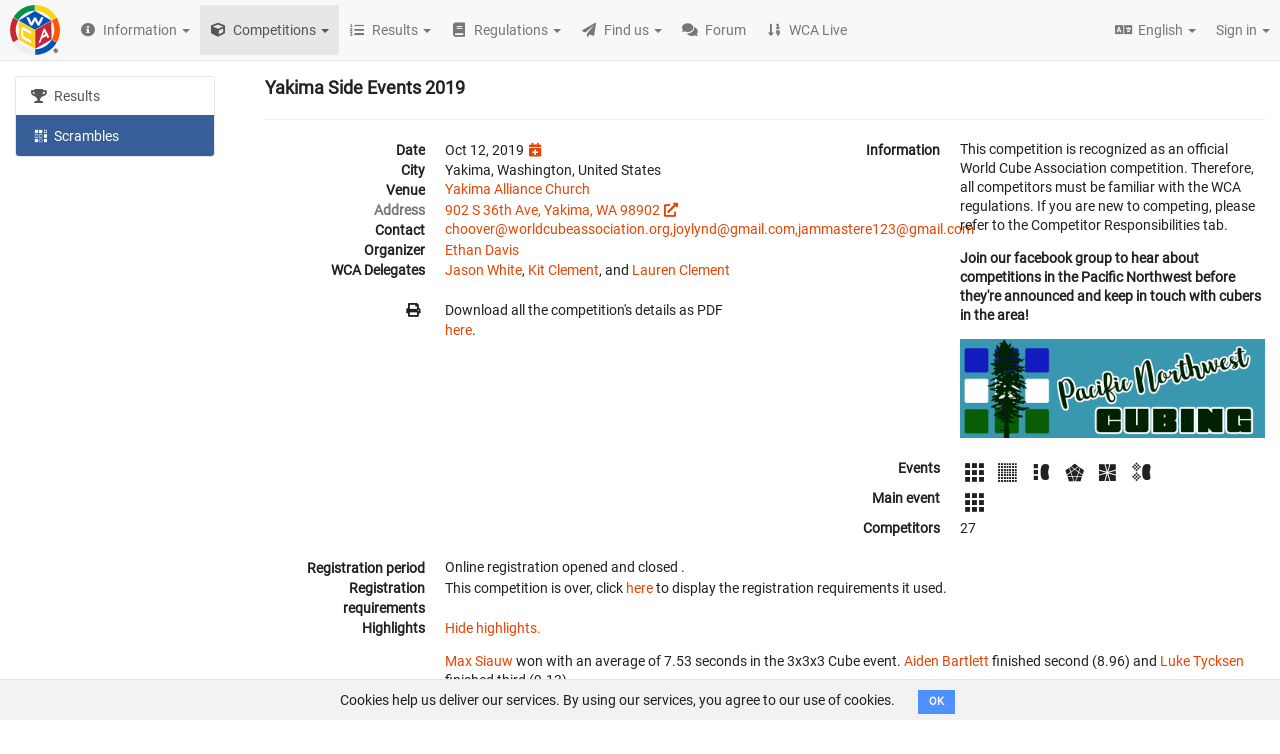

--- FILE ---
content_type: text/html; charset=utf-8
request_url: https://www.worldcubeassociation.org/competitions/YakimaSideEvents2019/scrambles
body_size: 56914
content:
<!DOCTYPE html>
<html>
<head>
<script type="text/javascript">window.NREUM||(NREUM={});NREUM.info={"beacon":"bam.nr-data.net","errorBeacon":"bam.nr-data.net","licenseKey":"43326a088c","applicationID":"10385163","transactionName":"dFheEERaWFwHFE1RX1pHVRBfQV1fDBVNQVhYQG8XVUdVXQAKB0E=","queueTime":0,"applicationTime":85,"agent":""}</script>
<script type="text/javascript">(window.NREUM||(NREUM={})).init={ajax:{deny_list:["bam.nr-data.net"]},feature_flags:["soft_nav"]};(window.NREUM||(NREUM={})).loader_config={licenseKey:"43326a088c",applicationID:"10385163",browserID:"10385169"};;/*! For license information please see nr-loader-rum-1.308.0.min.js.LICENSE.txt */
(()=>{var e,t,r={163:(e,t,r)=>{"use strict";r.d(t,{j:()=>E});var n=r(384),i=r(1741);var a=r(2555);r(860).K7.genericEvents;const s="experimental.resources",o="register",c=e=>{if(!e||"string"!=typeof e)return!1;try{document.createDocumentFragment().querySelector(e)}catch{return!1}return!0};var d=r(2614),u=r(944),l=r(8122);const f="[data-nr-mask]",g=e=>(0,l.a)(e,(()=>{const e={feature_flags:[],experimental:{allow_registered_children:!1,resources:!1},mask_selector:"*",block_selector:"[data-nr-block]",mask_input_options:{color:!1,date:!1,"datetime-local":!1,email:!1,month:!1,number:!1,range:!1,search:!1,tel:!1,text:!1,time:!1,url:!1,week:!1,textarea:!1,select:!1,password:!0}};return{ajax:{deny_list:void 0,block_internal:!0,enabled:!0,autoStart:!0},api:{get allow_registered_children(){return e.feature_flags.includes(o)||e.experimental.allow_registered_children},set allow_registered_children(t){e.experimental.allow_registered_children=t},duplicate_registered_data:!1},browser_consent_mode:{enabled:!1},distributed_tracing:{enabled:void 0,exclude_newrelic_header:void 0,cors_use_newrelic_header:void 0,cors_use_tracecontext_headers:void 0,allowed_origins:void 0},get feature_flags(){return e.feature_flags},set feature_flags(t){e.feature_flags=t},generic_events:{enabled:!0,autoStart:!0},harvest:{interval:30},jserrors:{enabled:!0,autoStart:!0},logging:{enabled:!0,autoStart:!0},metrics:{enabled:!0,autoStart:!0},obfuscate:void 0,page_action:{enabled:!0},page_view_event:{enabled:!0,autoStart:!0},page_view_timing:{enabled:!0,autoStart:!0},performance:{capture_marks:!1,capture_measures:!1,capture_detail:!0,resources:{get enabled(){return e.feature_flags.includes(s)||e.experimental.resources},set enabled(t){e.experimental.resources=t},asset_types:[],first_party_domains:[],ignore_newrelic:!0}},privacy:{cookies_enabled:!0},proxy:{assets:void 0,beacon:void 0},session:{expiresMs:d.wk,inactiveMs:d.BB},session_replay:{autoStart:!0,enabled:!1,preload:!1,sampling_rate:10,error_sampling_rate:100,collect_fonts:!1,inline_images:!1,fix_stylesheets:!0,mask_all_inputs:!0,get mask_text_selector(){return e.mask_selector},set mask_text_selector(t){c(t)?e.mask_selector="".concat(t,",").concat(f):""===t||null===t?e.mask_selector=f:(0,u.R)(5,t)},get block_class(){return"nr-block"},get ignore_class(){return"nr-ignore"},get mask_text_class(){return"nr-mask"},get block_selector(){return e.block_selector},set block_selector(t){c(t)?e.block_selector+=",".concat(t):""!==t&&(0,u.R)(6,t)},get mask_input_options(){return e.mask_input_options},set mask_input_options(t){t&&"object"==typeof t?e.mask_input_options={...t,password:!0}:(0,u.R)(7,t)}},session_trace:{enabled:!0,autoStart:!0},soft_navigations:{enabled:!0,autoStart:!0},spa:{enabled:!0,autoStart:!0},ssl:void 0,user_actions:{enabled:!0,elementAttributes:["id","className","tagName","type"]}}})());var p=r(6154),m=r(9324);let h=0;const v={buildEnv:m.F3,distMethod:m.Xs,version:m.xv,originTime:p.WN},b={consented:!1},y={appMetadata:{},get consented(){return this.session?.state?.consent||b.consented},set consented(e){b.consented=e},customTransaction:void 0,denyList:void 0,disabled:!1,harvester:void 0,isolatedBacklog:!1,isRecording:!1,loaderType:void 0,maxBytes:3e4,obfuscator:void 0,onerror:void 0,ptid:void 0,releaseIds:{},session:void 0,timeKeeper:void 0,registeredEntities:[],jsAttributesMetadata:{bytes:0},get harvestCount(){return++h}},_=e=>{const t=(0,l.a)(e,y),r=Object.keys(v).reduce((e,t)=>(e[t]={value:v[t],writable:!1,configurable:!0,enumerable:!0},e),{});return Object.defineProperties(t,r)};var w=r(5701);const x=e=>{const t=e.startsWith("http");e+="/",r.p=t?e:"https://"+e};var R=r(7836),k=r(3241);const A={accountID:void 0,trustKey:void 0,agentID:void 0,licenseKey:void 0,applicationID:void 0,xpid:void 0},S=e=>(0,l.a)(e,A),T=new Set;function E(e,t={},r,s){let{init:o,info:c,loader_config:d,runtime:u={},exposed:l=!0}=t;if(!c){const e=(0,n.pV)();o=e.init,c=e.info,d=e.loader_config}e.init=g(o||{}),e.loader_config=S(d||{}),c.jsAttributes??={},p.bv&&(c.jsAttributes.isWorker=!0),e.info=(0,a.D)(c);const f=e.init,m=[c.beacon,c.errorBeacon];T.has(e.agentIdentifier)||(f.proxy.assets&&(x(f.proxy.assets),m.push(f.proxy.assets)),f.proxy.beacon&&m.push(f.proxy.beacon),e.beacons=[...m],function(e){const t=(0,n.pV)();Object.getOwnPropertyNames(i.W.prototype).forEach(r=>{const n=i.W.prototype[r];if("function"!=typeof n||"constructor"===n)return;let a=t[r];e[r]&&!1!==e.exposed&&"micro-agent"!==e.runtime?.loaderType&&(t[r]=(...t)=>{const n=e[r](...t);return a?a(...t):n})})}(e),(0,n.US)("activatedFeatures",w.B)),u.denyList=[...f.ajax.deny_list||[],...f.ajax.block_internal?m:[]],u.ptid=e.agentIdentifier,u.loaderType=r,e.runtime=_(u),T.has(e.agentIdentifier)||(e.ee=R.ee.get(e.agentIdentifier),e.exposed=l,(0,k.W)({agentIdentifier:e.agentIdentifier,drained:!!w.B?.[e.agentIdentifier],type:"lifecycle",name:"initialize",feature:void 0,data:e.config})),T.add(e.agentIdentifier)}},384:(e,t,r)=>{"use strict";r.d(t,{NT:()=>s,US:()=>u,Zm:()=>o,bQ:()=>d,dV:()=>c,pV:()=>l});var n=r(6154),i=r(1863),a=r(1910);const s={beacon:"bam.nr-data.net",errorBeacon:"bam.nr-data.net"};function o(){return n.gm.NREUM||(n.gm.NREUM={}),void 0===n.gm.newrelic&&(n.gm.newrelic=n.gm.NREUM),n.gm.NREUM}function c(){let e=o();return e.o||(e.o={ST:n.gm.setTimeout,SI:n.gm.setImmediate||n.gm.setInterval,CT:n.gm.clearTimeout,XHR:n.gm.XMLHttpRequest,REQ:n.gm.Request,EV:n.gm.Event,PR:n.gm.Promise,MO:n.gm.MutationObserver,FETCH:n.gm.fetch,WS:n.gm.WebSocket},(0,a.i)(...Object.values(e.o))),e}function d(e,t){let r=o();r.initializedAgents??={},t.initializedAt={ms:(0,i.t)(),date:new Date},r.initializedAgents[e]=t}function u(e,t){o()[e]=t}function l(){return function(){let e=o();const t=e.info||{};e.info={beacon:s.beacon,errorBeacon:s.errorBeacon,...t}}(),function(){let e=o();const t=e.init||{};e.init={...t}}(),c(),function(){let e=o();const t=e.loader_config||{};e.loader_config={...t}}(),o()}},782:(e,t,r)=>{"use strict";r.d(t,{T:()=>n});const n=r(860).K7.pageViewTiming},860:(e,t,r)=>{"use strict";r.d(t,{$J:()=>u,K7:()=>c,P3:()=>d,XX:()=>i,Yy:()=>o,df:()=>a,qY:()=>n,v4:()=>s});const n="events",i="jserrors",a="browser/blobs",s="rum",o="browser/logs",c={ajax:"ajax",genericEvents:"generic_events",jserrors:i,logging:"logging",metrics:"metrics",pageAction:"page_action",pageViewEvent:"page_view_event",pageViewTiming:"page_view_timing",sessionReplay:"session_replay",sessionTrace:"session_trace",softNav:"soft_navigations",spa:"spa"},d={[c.pageViewEvent]:1,[c.pageViewTiming]:2,[c.metrics]:3,[c.jserrors]:4,[c.spa]:5,[c.ajax]:6,[c.sessionTrace]:7,[c.softNav]:8,[c.sessionReplay]:9,[c.logging]:10,[c.genericEvents]:11},u={[c.pageViewEvent]:s,[c.pageViewTiming]:n,[c.ajax]:n,[c.spa]:n,[c.softNav]:n,[c.metrics]:i,[c.jserrors]:i,[c.sessionTrace]:a,[c.sessionReplay]:a,[c.logging]:o,[c.genericEvents]:"ins"}},944:(e,t,r)=>{"use strict";r.d(t,{R:()=>i});var n=r(3241);function i(e,t){"function"==typeof console.debug&&(console.debug("New Relic Warning: https://github.com/newrelic/newrelic-browser-agent/blob/main/docs/warning-codes.md#".concat(e),t),(0,n.W)({agentIdentifier:null,drained:null,type:"data",name:"warn",feature:"warn",data:{code:e,secondary:t}}))}},1687:(e,t,r)=>{"use strict";r.d(t,{Ak:()=>d,Ze:()=>f,x3:()=>u});var n=r(3241),i=r(7836),a=r(3606),s=r(860),o=r(2646);const c={};function d(e,t){const r={staged:!1,priority:s.P3[t]||0};l(e),c[e].get(t)||c[e].set(t,r)}function u(e,t){e&&c[e]&&(c[e].get(t)&&c[e].delete(t),p(e,t,!1),c[e].size&&g(e))}function l(e){if(!e)throw new Error("agentIdentifier required");c[e]||(c[e]=new Map)}function f(e="",t="feature",r=!1){if(l(e),!e||!c[e].get(t)||r)return p(e,t);c[e].get(t).staged=!0,g(e)}function g(e){const t=Array.from(c[e]);t.every(([e,t])=>t.staged)&&(t.sort((e,t)=>e[1].priority-t[1].priority),t.forEach(([t])=>{c[e].delete(t),p(e,t)}))}function p(e,t,r=!0){const s=e?i.ee.get(e):i.ee,c=a.i.handlers;if(!s.aborted&&s.backlog&&c){if((0,n.W)({agentIdentifier:e,type:"lifecycle",name:"drain",feature:t}),r){const e=s.backlog[t],r=c[t];if(r){for(let t=0;e&&t<e.length;++t)m(e[t],r);Object.entries(r).forEach(([e,t])=>{Object.values(t||{}).forEach(t=>{t[0]?.on&&t[0]?.context()instanceof o.y&&t[0].on(e,t[1])})})}}s.isolatedBacklog||delete c[t],s.backlog[t]=null,s.emit("drain-"+t,[])}}function m(e,t){var r=e[1];Object.values(t[r]||{}).forEach(t=>{var r=e[0];if(t[0]===r){var n=t[1],i=e[3],a=e[2];n.apply(i,a)}})}},1738:(e,t,r)=>{"use strict";r.d(t,{U:()=>g,Y:()=>f});var n=r(3241),i=r(9908),a=r(1863),s=r(944),o=r(5701),c=r(3969),d=r(8362),u=r(860),l=r(4261);function f(e,t,r,a){const f=a||r;!f||f[e]&&f[e]!==d.d.prototype[e]||(f[e]=function(){(0,i.p)(c.xV,["API/"+e+"/called"],void 0,u.K7.metrics,r.ee),(0,n.W)({agentIdentifier:r.agentIdentifier,drained:!!o.B?.[r.agentIdentifier],type:"data",name:"api",feature:l.Pl+e,data:{}});try{return t.apply(this,arguments)}catch(e){(0,s.R)(23,e)}})}function g(e,t,r,n,s){const o=e.info;null===r?delete o.jsAttributes[t]:o.jsAttributes[t]=r,(s||null===r)&&(0,i.p)(l.Pl+n,[(0,a.t)(),t,r],void 0,"session",e.ee)}},1741:(e,t,r)=>{"use strict";r.d(t,{W:()=>a});var n=r(944),i=r(4261);class a{#e(e,...t){if(this[e]!==a.prototype[e])return this[e](...t);(0,n.R)(35,e)}addPageAction(e,t){return this.#e(i.hG,e,t)}register(e){return this.#e(i.eY,e)}recordCustomEvent(e,t){return this.#e(i.fF,e,t)}setPageViewName(e,t){return this.#e(i.Fw,e,t)}setCustomAttribute(e,t,r){return this.#e(i.cD,e,t,r)}noticeError(e,t){return this.#e(i.o5,e,t)}setUserId(e,t=!1){return this.#e(i.Dl,e,t)}setApplicationVersion(e){return this.#e(i.nb,e)}setErrorHandler(e){return this.#e(i.bt,e)}addRelease(e,t){return this.#e(i.k6,e,t)}log(e,t){return this.#e(i.$9,e,t)}start(){return this.#e(i.d3)}finished(e){return this.#e(i.BL,e)}recordReplay(){return this.#e(i.CH)}pauseReplay(){return this.#e(i.Tb)}addToTrace(e){return this.#e(i.U2,e)}setCurrentRouteName(e){return this.#e(i.PA,e)}interaction(e){return this.#e(i.dT,e)}wrapLogger(e,t,r){return this.#e(i.Wb,e,t,r)}measure(e,t){return this.#e(i.V1,e,t)}consent(e){return this.#e(i.Pv,e)}}},1863:(e,t,r)=>{"use strict";function n(){return Math.floor(performance.now())}r.d(t,{t:()=>n})},1910:(e,t,r)=>{"use strict";r.d(t,{i:()=>a});var n=r(944);const i=new Map;function a(...e){return e.every(e=>{if(i.has(e))return i.get(e);const t="function"==typeof e?e.toString():"",r=t.includes("[native code]"),a=t.includes("nrWrapper");return r||a||(0,n.R)(64,e?.name||t),i.set(e,r),r})}},2555:(e,t,r)=>{"use strict";r.d(t,{D:()=>o,f:()=>s});var n=r(384),i=r(8122);const a={beacon:n.NT.beacon,errorBeacon:n.NT.errorBeacon,licenseKey:void 0,applicationID:void 0,sa:void 0,queueTime:void 0,applicationTime:void 0,ttGuid:void 0,user:void 0,account:void 0,product:void 0,extra:void 0,jsAttributes:{},userAttributes:void 0,atts:void 0,transactionName:void 0,tNamePlain:void 0};function s(e){try{return!!e.licenseKey&&!!e.errorBeacon&&!!e.applicationID}catch(e){return!1}}const o=e=>(0,i.a)(e,a)},2614:(e,t,r)=>{"use strict";r.d(t,{BB:()=>s,H3:()=>n,g:()=>d,iL:()=>c,tS:()=>o,uh:()=>i,wk:()=>a});const n="NRBA",i="SESSION",a=144e5,s=18e5,o={STARTED:"session-started",PAUSE:"session-pause",RESET:"session-reset",RESUME:"session-resume",UPDATE:"session-update"},c={SAME_TAB:"same-tab",CROSS_TAB:"cross-tab"},d={OFF:0,FULL:1,ERROR:2}},2646:(e,t,r)=>{"use strict";r.d(t,{y:()=>n});class n{constructor(e){this.contextId=e}}},2843:(e,t,r)=>{"use strict";r.d(t,{G:()=>a,u:()=>i});var n=r(3878);function i(e,t=!1,r,i){(0,n.DD)("visibilitychange",function(){if(t)return void("hidden"===document.visibilityState&&e());e(document.visibilityState)},r,i)}function a(e,t,r){(0,n.sp)("pagehide",e,t,r)}},3241:(e,t,r)=>{"use strict";r.d(t,{W:()=>a});var n=r(6154);const i="newrelic";function a(e={}){try{n.gm.dispatchEvent(new CustomEvent(i,{detail:e}))}catch(e){}}},3606:(e,t,r)=>{"use strict";r.d(t,{i:()=>a});var n=r(9908);a.on=s;var i=a.handlers={};function a(e,t,r,a){s(a||n.d,i,e,t,r)}function s(e,t,r,i,a){a||(a="feature"),e||(e=n.d);var s=t[a]=t[a]||{};(s[r]=s[r]||[]).push([e,i])}},3878:(e,t,r)=>{"use strict";function n(e,t){return{capture:e,passive:!1,signal:t}}function i(e,t,r=!1,i){window.addEventListener(e,t,n(r,i))}function a(e,t,r=!1,i){document.addEventListener(e,t,n(r,i))}r.d(t,{DD:()=>a,jT:()=>n,sp:()=>i})},3969:(e,t,r)=>{"use strict";r.d(t,{TZ:()=>n,XG:()=>o,rs:()=>i,xV:()=>s,z_:()=>a});const n=r(860).K7.metrics,i="sm",a="cm",s="storeSupportabilityMetrics",o="storeEventMetrics"},4234:(e,t,r)=>{"use strict";r.d(t,{W:()=>a});var n=r(7836),i=r(1687);class a{constructor(e,t){this.agentIdentifier=e,this.ee=n.ee.get(e),this.featureName=t,this.blocked=!1}deregisterDrain(){(0,i.x3)(this.agentIdentifier,this.featureName)}}},4261:(e,t,r)=>{"use strict";r.d(t,{$9:()=>d,BL:()=>o,CH:()=>g,Dl:()=>_,Fw:()=>y,PA:()=>h,Pl:()=>n,Pv:()=>k,Tb:()=>l,U2:()=>a,V1:()=>R,Wb:()=>x,bt:()=>b,cD:()=>v,d3:()=>w,dT:()=>c,eY:()=>p,fF:()=>f,hG:()=>i,k6:()=>s,nb:()=>m,o5:()=>u});const n="api-",i="addPageAction",a="addToTrace",s="addRelease",o="finished",c="interaction",d="log",u="noticeError",l="pauseReplay",f="recordCustomEvent",g="recordReplay",p="register",m="setApplicationVersion",h="setCurrentRouteName",v="setCustomAttribute",b="setErrorHandler",y="setPageViewName",_="setUserId",w="start",x="wrapLogger",R="measure",k="consent"},5289:(e,t,r)=>{"use strict";r.d(t,{GG:()=>s,Qr:()=>c,sB:()=>o});var n=r(3878),i=r(6389);function a(){return"undefined"==typeof document||"complete"===document.readyState}function s(e,t){if(a())return e();const r=(0,i.J)(e),s=setInterval(()=>{a()&&(clearInterval(s),r())},500);(0,n.sp)("load",r,t)}function o(e){if(a())return e();(0,n.DD)("DOMContentLoaded",e)}function c(e){if(a())return e();(0,n.sp)("popstate",e)}},5607:(e,t,r)=>{"use strict";r.d(t,{W:()=>n});const n=(0,r(9566).bz)()},5701:(e,t,r)=>{"use strict";r.d(t,{B:()=>a,t:()=>s});var n=r(3241);const i=new Set,a={};function s(e,t){const r=t.agentIdentifier;a[r]??={},e&&"object"==typeof e&&(i.has(r)||(t.ee.emit("rumresp",[e]),a[r]=e,i.add(r),(0,n.W)({agentIdentifier:r,loaded:!0,drained:!0,type:"lifecycle",name:"load",feature:void 0,data:e})))}},6154:(e,t,r)=>{"use strict";r.d(t,{OF:()=>c,RI:()=>i,WN:()=>u,bv:()=>a,eN:()=>l,gm:()=>s,mw:()=>o,sb:()=>d});var n=r(1863);const i="undefined"!=typeof window&&!!window.document,a="undefined"!=typeof WorkerGlobalScope&&("undefined"!=typeof self&&self instanceof WorkerGlobalScope&&self.navigator instanceof WorkerNavigator||"undefined"!=typeof globalThis&&globalThis instanceof WorkerGlobalScope&&globalThis.navigator instanceof WorkerNavigator),s=i?window:"undefined"!=typeof WorkerGlobalScope&&("undefined"!=typeof self&&self instanceof WorkerGlobalScope&&self||"undefined"!=typeof globalThis&&globalThis instanceof WorkerGlobalScope&&globalThis),o=Boolean("hidden"===s?.document?.visibilityState),c=/iPad|iPhone|iPod/.test(s.navigator?.userAgent),d=c&&"undefined"==typeof SharedWorker,u=((()=>{const e=s.navigator?.userAgent?.match(/Firefox[/\s](\d+\.\d+)/);Array.isArray(e)&&e.length>=2&&e[1]})(),Date.now()-(0,n.t)()),l=()=>"undefined"!=typeof PerformanceNavigationTiming&&s?.performance?.getEntriesByType("navigation")?.[0]?.responseStart},6389:(e,t,r)=>{"use strict";function n(e,t=500,r={}){const n=r?.leading||!1;let i;return(...r)=>{n&&void 0===i&&(e.apply(this,r),i=setTimeout(()=>{i=clearTimeout(i)},t)),n||(clearTimeout(i),i=setTimeout(()=>{e.apply(this,r)},t))}}function i(e){let t=!1;return(...r)=>{t||(t=!0,e.apply(this,r))}}r.d(t,{J:()=>i,s:()=>n})},6630:(e,t,r)=>{"use strict";r.d(t,{T:()=>n});const n=r(860).K7.pageViewEvent},7699:(e,t,r)=>{"use strict";r.d(t,{It:()=>a,KC:()=>o,No:()=>i,qh:()=>s});var n=r(860);const i=16e3,a=1e6,s="SESSION_ERROR",o={[n.K7.logging]:!0,[n.K7.genericEvents]:!1,[n.K7.jserrors]:!1,[n.K7.ajax]:!1}},7836:(e,t,r)=>{"use strict";r.d(t,{P:()=>o,ee:()=>c});var n=r(384),i=r(8990),a=r(2646),s=r(5607);const o="nr@context:".concat(s.W),c=function e(t,r){var n={},s={},u={},l=!1;try{l=16===r.length&&d.initializedAgents?.[r]?.runtime.isolatedBacklog}catch(e){}var f={on:p,addEventListener:p,removeEventListener:function(e,t){var r=n[e];if(!r)return;for(var i=0;i<r.length;i++)r[i]===t&&r.splice(i,1)},emit:function(e,r,n,i,a){!1!==a&&(a=!0);if(c.aborted&&!i)return;t&&a&&t.emit(e,r,n);var o=g(n);m(e).forEach(e=>{e.apply(o,r)});var d=v()[s[e]];d&&d.push([f,e,r,o]);return o},get:h,listeners:m,context:g,buffer:function(e,t){const r=v();if(t=t||"feature",f.aborted)return;Object.entries(e||{}).forEach(([e,n])=>{s[n]=t,t in r||(r[t]=[])})},abort:function(){f._aborted=!0,Object.keys(f.backlog).forEach(e=>{delete f.backlog[e]})},isBuffering:function(e){return!!v()[s[e]]},debugId:r,backlog:l?{}:t&&"object"==typeof t.backlog?t.backlog:{},isolatedBacklog:l};return Object.defineProperty(f,"aborted",{get:()=>{let e=f._aborted||!1;return e||(t&&(e=t.aborted),e)}}),f;function g(e){return e&&e instanceof a.y?e:e?(0,i.I)(e,o,()=>new a.y(o)):new a.y(o)}function p(e,t){n[e]=m(e).concat(t)}function m(e){return n[e]||[]}function h(t){return u[t]=u[t]||e(f,t)}function v(){return f.backlog}}(void 0,"globalEE"),d=(0,n.Zm)();d.ee||(d.ee=c)},8122:(e,t,r)=>{"use strict";r.d(t,{a:()=>i});var n=r(944);function i(e,t){try{if(!e||"object"!=typeof e)return(0,n.R)(3);if(!t||"object"!=typeof t)return(0,n.R)(4);const r=Object.create(Object.getPrototypeOf(t),Object.getOwnPropertyDescriptors(t)),a=0===Object.keys(r).length?e:r;for(let s in a)if(void 0!==e[s])try{if(null===e[s]){r[s]=null;continue}Array.isArray(e[s])&&Array.isArray(t[s])?r[s]=Array.from(new Set([...e[s],...t[s]])):"object"==typeof e[s]&&"object"==typeof t[s]?r[s]=i(e[s],t[s]):r[s]=e[s]}catch(e){r[s]||(0,n.R)(1,e)}return r}catch(e){(0,n.R)(2,e)}}},8362:(e,t,r)=>{"use strict";r.d(t,{d:()=>a});var n=r(9566),i=r(1741);class a extends i.W{agentIdentifier=(0,n.LA)(16)}},8374:(e,t,r)=>{r.nc=(()=>{try{return document?.currentScript?.nonce}catch(e){}return""})()},8990:(e,t,r)=>{"use strict";r.d(t,{I:()=>i});var n=Object.prototype.hasOwnProperty;function i(e,t,r){if(n.call(e,t))return e[t];var i=r();if(Object.defineProperty&&Object.keys)try{return Object.defineProperty(e,t,{value:i,writable:!0,enumerable:!1}),i}catch(e){}return e[t]=i,i}},9324:(e,t,r)=>{"use strict";r.d(t,{F3:()=>i,Xs:()=>a,xv:()=>n});const n="1.308.0",i="PROD",a="CDN"},9566:(e,t,r)=>{"use strict";r.d(t,{LA:()=>o,bz:()=>s});var n=r(6154);const i="xxxxxxxx-xxxx-4xxx-yxxx-xxxxxxxxxxxx";function a(e,t){return e?15&e[t]:16*Math.random()|0}function s(){const e=n.gm?.crypto||n.gm?.msCrypto;let t,r=0;return e&&e.getRandomValues&&(t=e.getRandomValues(new Uint8Array(30))),i.split("").map(e=>"x"===e?a(t,r++).toString(16):"y"===e?(3&a()|8).toString(16):e).join("")}function o(e){const t=n.gm?.crypto||n.gm?.msCrypto;let r,i=0;t&&t.getRandomValues&&(r=t.getRandomValues(new Uint8Array(e)));const s=[];for(var o=0;o<e;o++)s.push(a(r,i++).toString(16));return s.join("")}},9908:(e,t,r)=>{"use strict";r.d(t,{d:()=>n,p:()=>i});var n=r(7836).ee.get("handle");function i(e,t,r,i,a){a?(a.buffer([e],i),a.emit(e,t,r)):(n.buffer([e],i),n.emit(e,t,r))}}},n={};function i(e){var t=n[e];if(void 0!==t)return t.exports;var a=n[e]={exports:{}};return r[e](a,a.exports,i),a.exports}i.m=r,i.d=(e,t)=>{for(var r in t)i.o(t,r)&&!i.o(e,r)&&Object.defineProperty(e,r,{enumerable:!0,get:t[r]})},i.f={},i.e=e=>Promise.all(Object.keys(i.f).reduce((t,r)=>(i.f[r](e,t),t),[])),i.u=e=>"nr-rum-1.308.0.min.js",i.o=(e,t)=>Object.prototype.hasOwnProperty.call(e,t),e={},t="NRBA-1.308.0.PROD:",i.l=(r,n,a,s)=>{if(e[r])e[r].push(n);else{var o,c;if(void 0!==a)for(var d=document.getElementsByTagName("script"),u=0;u<d.length;u++){var l=d[u];if(l.getAttribute("src")==r||l.getAttribute("data-webpack")==t+a){o=l;break}}if(!o){c=!0;var f={296:"sha512-+MIMDsOcckGXa1EdWHqFNv7P+JUkd5kQwCBr3KE6uCvnsBNUrdSt4a/3/L4j4TxtnaMNjHpza2/erNQbpacJQA=="};(o=document.createElement("script")).charset="utf-8",i.nc&&o.setAttribute("nonce",i.nc),o.setAttribute("data-webpack",t+a),o.src=r,0!==o.src.indexOf(window.location.origin+"/")&&(o.crossOrigin="anonymous"),f[s]&&(o.integrity=f[s])}e[r]=[n];var g=(t,n)=>{o.onerror=o.onload=null,clearTimeout(p);var i=e[r];if(delete e[r],o.parentNode&&o.parentNode.removeChild(o),i&&i.forEach(e=>e(n)),t)return t(n)},p=setTimeout(g.bind(null,void 0,{type:"timeout",target:o}),12e4);o.onerror=g.bind(null,o.onerror),o.onload=g.bind(null,o.onload),c&&document.head.appendChild(o)}},i.r=e=>{"undefined"!=typeof Symbol&&Symbol.toStringTag&&Object.defineProperty(e,Symbol.toStringTag,{value:"Module"}),Object.defineProperty(e,"__esModule",{value:!0})},i.p="https://js-agent.newrelic.com/",(()=>{var e={374:0,840:0};i.f.j=(t,r)=>{var n=i.o(e,t)?e[t]:void 0;if(0!==n)if(n)r.push(n[2]);else{var a=new Promise((r,i)=>n=e[t]=[r,i]);r.push(n[2]=a);var s=i.p+i.u(t),o=new Error;i.l(s,r=>{if(i.o(e,t)&&(0!==(n=e[t])&&(e[t]=void 0),n)){var a=r&&("load"===r.type?"missing":r.type),s=r&&r.target&&r.target.src;o.message="Loading chunk "+t+" failed: ("+a+": "+s+")",o.name="ChunkLoadError",o.type=a,o.request=s,n[1](o)}},"chunk-"+t,t)}};var t=(t,r)=>{var n,a,[s,o,c]=r,d=0;if(s.some(t=>0!==e[t])){for(n in o)i.o(o,n)&&(i.m[n]=o[n]);if(c)c(i)}for(t&&t(r);d<s.length;d++)a=s[d],i.o(e,a)&&e[a]&&e[a][0](),e[a]=0},r=self["webpackChunk:NRBA-1.308.0.PROD"]=self["webpackChunk:NRBA-1.308.0.PROD"]||[];r.forEach(t.bind(null,0)),r.push=t.bind(null,r.push.bind(r))})(),(()=>{"use strict";i(8374);var e=i(8362),t=i(860);const r=Object.values(t.K7);var n=i(163);var a=i(9908),s=i(1863),o=i(4261),c=i(1738);var d=i(1687),u=i(4234),l=i(5289),f=i(6154),g=i(944),p=i(384);const m=e=>f.RI&&!0===e?.privacy.cookies_enabled;function h(e){return!!(0,p.dV)().o.MO&&m(e)&&!0===e?.session_trace.enabled}var v=i(6389),b=i(7699);class y extends u.W{constructor(e,t){super(e.agentIdentifier,t),this.agentRef=e,this.abortHandler=void 0,this.featAggregate=void 0,this.loadedSuccessfully=void 0,this.onAggregateImported=new Promise(e=>{this.loadedSuccessfully=e}),this.deferred=Promise.resolve(),!1===e.init[this.featureName].autoStart?this.deferred=new Promise((t,r)=>{this.ee.on("manual-start-all",(0,v.J)(()=>{(0,d.Ak)(e.agentIdentifier,this.featureName),t()}))}):(0,d.Ak)(e.agentIdentifier,t)}importAggregator(e,t,r={}){if(this.featAggregate)return;const n=async()=>{let n;await this.deferred;try{if(m(e.init)){const{setupAgentSession:t}=await i.e(296).then(i.bind(i,3305));n=t(e)}}catch(e){(0,g.R)(20,e),this.ee.emit("internal-error",[e]),(0,a.p)(b.qh,[e],void 0,this.featureName,this.ee)}try{if(!this.#t(this.featureName,n,e.init))return(0,d.Ze)(this.agentIdentifier,this.featureName),void this.loadedSuccessfully(!1);const{Aggregate:i}=await t();this.featAggregate=new i(e,r),e.runtime.harvester.initializedAggregates.push(this.featAggregate),this.loadedSuccessfully(!0)}catch(e){(0,g.R)(34,e),this.abortHandler?.(),(0,d.Ze)(this.agentIdentifier,this.featureName,!0),this.loadedSuccessfully(!1),this.ee&&this.ee.abort()}};f.RI?(0,l.GG)(()=>n(),!0):n()}#t(e,r,n){if(this.blocked)return!1;switch(e){case t.K7.sessionReplay:return h(n)&&!!r;case t.K7.sessionTrace:return!!r;default:return!0}}}var _=i(6630),w=i(2614),x=i(3241);class R extends y{static featureName=_.T;constructor(e){var t;super(e,_.T),this.setupInspectionEvents(e.agentIdentifier),t=e,(0,c.Y)(o.Fw,function(e,r){"string"==typeof e&&("/"!==e.charAt(0)&&(e="/"+e),t.runtime.customTransaction=(r||"http://custom.transaction")+e,(0,a.p)(o.Pl+o.Fw,[(0,s.t)()],void 0,void 0,t.ee))},t),this.importAggregator(e,()=>i.e(296).then(i.bind(i,3943)))}setupInspectionEvents(e){const t=(t,r)=>{t&&(0,x.W)({agentIdentifier:e,timeStamp:t.timeStamp,loaded:"complete"===t.target.readyState,type:"window",name:r,data:t.target.location+""})};(0,l.sB)(e=>{t(e,"DOMContentLoaded")}),(0,l.GG)(e=>{t(e,"load")}),(0,l.Qr)(e=>{t(e,"navigate")}),this.ee.on(w.tS.UPDATE,(t,r)=>{(0,x.W)({agentIdentifier:e,type:"lifecycle",name:"session",data:r})})}}class k extends e.d{constructor(e){var t;(super(),f.gm)?(this.features={},(0,p.bQ)(this.agentIdentifier,this),this.desiredFeatures=new Set(e.features||[]),this.desiredFeatures.add(R),(0,n.j)(this,e,e.loaderType||"agent"),t=this,(0,c.Y)(o.cD,function(e,r,n=!1){if("string"==typeof e){if(["string","number","boolean"].includes(typeof r)||null===r)return(0,c.U)(t,e,r,o.cD,n);(0,g.R)(40,typeof r)}else(0,g.R)(39,typeof e)},t),function(e){(0,c.Y)(o.Dl,function(t,r=!1){if("string"!=typeof t&&null!==t)return void(0,g.R)(41,typeof t);const n=e.info.jsAttributes["enduser.id"];r&&null!=n&&n!==t?(0,a.p)(o.Pl+"setUserIdAndResetSession",[t],void 0,"session",e.ee):(0,c.U)(e,"enduser.id",t,o.Dl,!0)},e)}(this),function(e){(0,c.Y)(o.nb,function(t){if("string"==typeof t||null===t)return(0,c.U)(e,"application.version",t,o.nb,!1);(0,g.R)(42,typeof t)},e)}(this),function(e){(0,c.Y)(o.d3,function(){e.ee.emit("manual-start-all")},e)}(this),function(e){(0,c.Y)(o.Pv,function(t=!0){if("boolean"==typeof t){if((0,a.p)(o.Pl+o.Pv,[t],void 0,"session",e.ee),e.runtime.consented=t,t){const t=e.features.page_view_event;t.onAggregateImported.then(e=>{const r=t.featAggregate;e&&!r.sentRum&&r.sendRum()})}}else(0,g.R)(65,typeof t)},e)}(this),this.run()):(0,g.R)(21)}get config(){return{info:this.info,init:this.init,loader_config:this.loader_config,runtime:this.runtime}}get api(){return this}run(){try{const e=function(e){const t={};return r.forEach(r=>{t[r]=!!e[r]?.enabled}),t}(this.init),n=[...this.desiredFeatures];n.sort((e,r)=>t.P3[e.featureName]-t.P3[r.featureName]),n.forEach(r=>{if(!e[r.featureName]&&r.featureName!==t.K7.pageViewEvent)return;if(r.featureName===t.K7.spa)return void(0,g.R)(67);const n=function(e){switch(e){case t.K7.ajax:return[t.K7.jserrors];case t.K7.sessionTrace:return[t.K7.ajax,t.K7.pageViewEvent];case t.K7.sessionReplay:return[t.K7.sessionTrace];case t.K7.pageViewTiming:return[t.K7.pageViewEvent];default:return[]}}(r.featureName).filter(e=>!(e in this.features));n.length>0&&(0,g.R)(36,{targetFeature:r.featureName,missingDependencies:n}),this.features[r.featureName]=new r(this)})}catch(e){(0,g.R)(22,e);for(const e in this.features)this.features[e].abortHandler?.();const t=(0,p.Zm)();delete t.initializedAgents[this.agentIdentifier]?.features,delete this.sharedAggregator;return t.ee.get(this.agentIdentifier).abort(),!1}}}var A=i(2843),S=i(782);class T extends y{static featureName=S.T;constructor(e){super(e,S.T),f.RI&&((0,A.u)(()=>(0,a.p)("docHidden",[(0,s.t)()],void 0,S.T,this.ee),!0),(0,A.G)(()=>(0,a.p)("winPagehide",[(0,s.t)()],void 0,S.T,this.ee)),this.importAggregator(e,()=>i.e(296).then(i.bind(i,2117))))}}var E=i(3969);class I extends y{static featureName=E.TZ;constructor(e){super(e,E.TZ),f.RI&&document.addEventListener("securitypolicyviolation",e=>{(0,a.p)(E.xV,["Generic/CSPViolation/Detected"],void 0,this.featureName,this.ee)}),this.importAggregator(e,()=>i.e(296).then(i.bind(i,9623)))}}new k({features:[R,T,I],loaderType:"lite"})})()})();</script>
  <meta name="viewport" content="width=device-width,initial-scale=1">

  <link rel="icon" type="image/x-icon" href="https://assets.worldcubeassociation.org/assets/706ae76/assets/wca-88377afc09278ef9e3f6633209f73f64854f88db28cdc757a9f1c5fb4a244eb7.ico" />
  <meta name="apple-mobile-web-app-capable" content="yes">
  <link rel="icon" href='https://assets.worldcubeassociation.org/assets/706ae76/assets/android-touch-icon-58854ba68fea987bfb22997bcf9c09bf6cc100613da5bd83af1e656e25934094.png'/>
  <link rel="apple-touch-icon" href='https://assets.worldcubeassociation.org/assets/706ae76/assets/apple-touch-icon-58854ba68fea987bfb22997bcf9c09bf6cc100613da5bd83af1e656e25934094.png'/>

  <meta name="og:image" content='https://assets.worldcubeassociation.org/assets/706ae76/assets/og-wca_logo-a16e33dae16d181b8a96fee6f4a6743970a0bffdc5bbcc937d7e0d1cc154f0b5.png'/>

  <meta name="action-cable-url" content="/cable" />

  <meta name="description" content="The World Cube Association governs competitions for mechanical puzzles that are operated by twisting groups of pieces, commonly known as 'twisty puzzles'. The most famous of these puzzles is the Rubik's Cube, invented by professor Rubik from Hungary. A selection of these puzzles are chosen as official events of the WCA.">

  <title>Yakima Side Events 2019 | World Cube Association</title>
  <script>
    window.wca = {
      currentLocale: 'en',
    };
  </script>


    <link rel="stylesheet" href="https://assets.worldcubeassociation.org/assets/706ae76/assets/application-738e875e8382a9b649feba08470aebca5c62370173cc313c1f1d3c5ddbb6a42e.css" media="all" />



  <script src="https://assets.worldcubeassociation.org/assets/706ae76/packs/js/runtime-0d5a4f1e3e5a105fe4d7.js"></script>
<script src="https://assets.worldcubeassociation.org/assets/706ae76/packs/js/jquery-67644508c82866575bb3.js"></script>
<script src="https://assets.worldcubeassociation.org/assets/706ae76/packs/js/vendor-91cdbfd28d255eb95506.js"></script>
<script src="https://assets.worldcubeassociation.org/assets/706ae76/packs/js/527-f3775b708f904c5e4a8f.js"></script>
<script src="https://assets.worldcubeassociation.org/assets/706ae76/packs/js/870-fd782f4c695ea226c376.js"></script>
<script src="https://assets.worldcubeassociation.org/assets/706ae76/packs/js/924-ba4e83dbe0f1f962d7cc.js"></script>
<script src="https://assets.worldcubeassociation.org/assets/706ae76/packs/js/127-a561e70bf1d8085d8f79.js"></script>
<script src="https://assets.worldcubeassociation.org/assets/706ae76/packs/js/441-f16d125ee3ad1e6d7d1b.js"></script>
<script src="https://assets.worldcubeassociation.org/assets/706ae76/packs/js/676-9209eae531a32e81bd12.js"></script>
<script src="https://assets.worldcubeassociation.org/assets/706ae76/packs/js/894-27b580ae85958aa52ddf.js"></script>
<script src="https://assets.worldcubeassociation.org/assets/706ae76/packs/js/995-9578281ca2638196469a.js"></script>
<script src="https://assets.worldcubeassociation.org/assets/706ae76/packs/js/754-a6634b21700c4b7c7f73.js"></script>
<script src="https://assets.worldcubeassociation.org/assets/706ae76/packs/js/application-73b9e6718e4da4bbfe3e.js"></script>
<script src="https://assets.worldcubeassociation.org/assets/706ae76/packs/js/global_styles-d6e9a4c9616cf28be1f8.js"></script>
<script src="https://assets.worldcubeassociation.org/assets/706ae76/packs/js/i18n-f221a552c80fd0516c40.js"></script>
<script src="https://assets.worldcubeassociation.org/assets/706ae76/packs/js/lodash_utils-76cdc819df7c5435bbb0.js"></script>
  <link rel="stylesheet" href="https://assets.worldcubeassociation.org/assets/706ae76/packs/css/216-1c83d107.css" />
<link rel="stylesheet" href="https://assets.worldcubeassociation.org/assets/706ae76/packs/css/272-5854f64f.css" />
<link rel="stylesheet" href="https://assets.worldcubeassociation.org/assets/706ae76/packs/css/527-dab26e56.css" />
<link rel="stylesheet" href="https://assets.worldcubeassociation.org/assets/706ae76/packs/css/638-75d589b7.css" />
<link rel="stylesheet" href="https://assets.worldcubeassociation.org/assets/706ae76/packs/css/513-b3522389.css" />

    <script src="https://assets.worldcubeassociation.org/assets/706ae76/assets/application-fac5b4172750b3cd4cff8a1732853c0ed56c2df845bb895e9fb2199ca6a69849.js"></script>


  <meta name="csrf-param" content="authenticity_token" />
<meta name="csrf-token" content="mys3fQM3AwX8YH7XCA4wMIhdtE5VLgtnHLq04LlRoDvPRrWTGT1ceCiF5QtMkoM0Xf-i27XdpFYgrF7rVL97qw" />
  
  <link rel="alternate" type="application/rss+xml" title="RSS" href="https://www.worldcubeassociation.org/rss.xml" />
    <script data-ad-client="ca-pub-8682718775826560" async src="https://pagead2.googlesyndication.com/pagead/js/adsbygoogle.js"></script>
    <!-- New Google tag (gtag.js) -->
    <script async src="https://www.googletagmanager.com/gtag/js?id=G-QB1H9R123K"></script>
    <script>
      window.dataLayer = window.dataLayer || [];
      function gtag(){dataLayer.push(arguments);}
      window.wca.gtag = gtag;
      gtag('js', new Date());
      gtag('config', 'G-QB1H9R123K', { 'anonymize_ip': true });
      // as per https://developers.google.com/tag-platform/security/guides/consent?consentmode=advanced
      //   this is being overridden by the `cookies-eu-acknowledged` event listener of our cookie banner
      const consentValue = 'denied';
      gtag('consent', 'default', {
        'ad_storage': consentValue,
        'ad_user_data': consentValue,
        'ad_personalization': consentValue,
        'analytics_storage': consentValue,
      });
    </script>
</head>
<body data-rails-controller-name="competitions" data-rails-controller-action-name="show_scrambles" class="">

    <div class="navbar navbar-default navbar-static-top" role="navigation">
  <div class="brand">
    <a href="/" ><img src="https://assets.worldcubeassociation.org/assets/706ae76/assets/WCA Logo-4ef000323c6a9a407cdf07647a31c0ef4dc847f2352a9a136ef3e809e95bdeab.svg" /></a>
  </div>
  <button type="button" class="navbar-toggle" data-toggle="collapse" data-target=".navbar-collapse">
    <span class="icon-bar"></span>
    <span class="icon-bar"></span>
    <span class="icon-bar"></span>
  </button>
  <div class="navbar-collapse collapse disabled">
    <ul class="nav navbar-nav">
      <li class="top-nav logo">
        <a href="/"><img src="https://assets.worldcubeassociation.org/assets/706ae76/assets/WCA Logo-4ef000323c6a9a407cdf07647a31c0ef4dc847f2352a9a136ef3e809e95bdeab.svg" /></a>
      </li>
      <li class="dropdown ">
        <a href="#" class="dropdown-toggle top-nav" data-toggle="dropdown" data-hover="dropdown">
          <i class="icon info circle "></i> <span class="hidden-sm hidden-md">Information</span> <span class="caret"></span>
        </a>
        <ul class="dropdown-menu" role="menu">
          <li><a href="/about"><i class="icon file alternate "></i> About the WCA</a></li>
          <li><a href="/documents"><i class="icon copy "></i> WCA Documents</a></li>
          <li><a href="/officers-and-board"><i class="icon sitemap "></i> WCA Officers &amp; Board</a></li>
          <li><a href="/delegates"><i class="icon sitemap "></i> WCA Delegates</a></li>
          <li><a href="/teams-committees"><i class="icon id card "></i> Teams and Committees</a></li>
          <li><a href="/organizations"><i class="icon flag "></i> Regional Organizations</a></li>
          <li><a href="/translators"><i class="icon language "></i> Translators</a></li>
          <li class="divider"></li>
          <li><a href="/faq"><i class="icon question circle "></i> Frequently Asked Questions</a></li>
          <li><a href="/education"><i class="icon graduation cap "></i> Educational resources</a></li>
          <li><a href="/contact"><i class="icon envelope "></i> Contact</a></li>
          <li><a href="/speedcubing-history"><i class="icon history "></i> Speedcubing History</a></li>
          <li><a href="/media-instagram"><i class="icon camera "></i> Media Submission</a></li>
          <li><a href="/privacy"><i class="icon user secret "></i> Privacy</a></li>
          <li><a href="/disclaimer"><i class="icon exclamation circle "></i> Disclaimer</a></li>
          <li class="divider"></li>
          <li><a href="/score-tools"><i class="icon wrench "></i> Tools</a></li>
          <li><a href="/logo"><i><img width="16px" src="https://assets.worldcubeassociation.org/assets/706ae76/assets/WCA Logo-4ef000323c6a9a407cdf07647a31c0ef4dc847f2352a9a136ef3e809e95bdeab.svg" /></i> Logo</a></li>
        </ul>
      </li>
      <li class="dropdown active">
        <a href="#" class="dropdown-toggle top-nav" data-toggle="dropdown" data-hover="dropdown">
          <i class="icon cube "></i><span class="hidden-sm hidden-md"> Competitions</span>
          <span class="caret"></span>
        </a>
        <ul class="dropdown-menu" role="menu">
          <li><a href="/competitions"><i class="icon globe "></i> All</a></li>
          <li><a href="/competitions/mine"><i class="icon list "></i> My Competitions</a></li>
        </ul>
      </li>
      <li class="dropdown ">
        <a href="#" class="dropdown-toggle top-nav" data-toggle="dropdown" data-hover="dropdown">
          <i class="icon list ol "></i>
          <span class="hidden-sm hidden-md">Results</span>
          <span class="caret"></span>
        </a>
        <ul class="dropdown-menu" role="menu">
          <li><a href="/results/rankings/333/single"><i class="icon signal fa-rotate-90"></i> Rankings</a></li>
          <li><a href="/results/records"><i class="icon trophy "></i> Records</a></li>
          <li><a href="/persons"><i class="icon users "></i> Persons</a></li>
          <li class="divider"></li>
          <li><a href="https://statistics.worldcubeassociation.org/"><i class="icon chart area "></i> Statistics</a></li>
          <li><a href="/media"><i class="icon film "></i> Multimedia</a></li>
          <li class="divider"></li>
          <li><a href="/export/results"><i class="icon download "></i> Results Export</a></li>
          <li><a href="/export/developer"><i class="icon computer "></i> Developer Export</a></li>
        </ul>
      </li>
      <li class="dropdown ">
        <a href="#" class="dropdown-toggle top-nav" data-toggle="dropdown" data-hover="dropdown">
          <i class="icon book "></i> <span class="hidden-sm hidden-md">Regulations</span> <span class="caret"></span>
        </a>
        <ul class="dropdown-menu" role="menu">
          <li><a href="/regulations/about"><i class="icon info circle "></i> About the Regulations</a></li>
          <li class="divider"></li>
          <li><a href="/regulations"><i class="icon book "></i> Regulations</a></li>
          <li class="divider"></li>
          <li><a href="/regulations/scrambles/"><i class="icon random "></i> Scrambles</a></li>
          <li>
            <a href="/incidents">
              <i class="icon balance scale "></i> Incidents log
</a>          </li>
          <li>
            <a href="/disciplinary">
              <i class="icon bullhorn "></i> Disciplinary log
</a>          </li>
          <li class="divider"></li>
          <li><a href="/regulations/history/"><i class="icon history "></i> History</a></li>
          <li><a href="/regulations/translations/"><i class="icon language "></i> Translations</a></li>
        </ul>
      </li>

      <li class="dropdown">
        <a href="#" class="dropdown-toggle top-nav" data-toggle="dropdown" data-hover="dropdown">
          <i class="icon paper plane "></i> <span class="hidden-sm hidden-md">Find us</span> <span class="caret"></span>
        </a>
        <ul class="dropdown-menu" role="menu">
          <li>
            <a target="_blank" class="hide-new-window-icon" href="https://www.instagram.com/thewcaofficial/">
              <i class="icon instagram "></i> Instagram
</a>          </li>
          <li>
            <a target="_blank" class="hide-new-window-icon" href="https://www.facebook.com/WorldCubeAssociation/">
              <i class="icon facebook square "></i> Facebook
</a>          </li>
          <li>
            <a target="_blank" class="hide-new-window-icon" href="https://www.twitter.com/theWCAofficial/">
              <i class="icon twitter "></i> Twitter
</a>          </li>
          <li>
            <a target="_blank" class="hide-new-window-icon" href="https://www.twitch.tv/worldcubeassociation/">
              <i class="icon twitch "></i> Twitch
</a>          </li>
          <li>
            <a target="_blank" class="hide-new-window-icon" href="https://www.weibo.com/theWCA/">
              <i class="icon weibo "></i> Weibo
</a>          </li>
          <li>
            <a target="_blank" class="hide-new-window-icon" href="https://www.youtube.com/channel/UC5OUMUnS8PvY1RvtB1pQZ0g">
              <i class="icon youtube "></i> YouTube
</a>          </li>
        </ul>
      </li>
      <li>
        <a href="https://forum.worldcubeassociation.org/" target="_blank" class="top-nav hide-new-window-icon">
          <i class="icon comments "></i>
          <span class="visible-lg-inline visible-xs-inline">Forum</span>
        </a>
      </li>
      <li>
        <a href="https://live.worldcubeassociation.org/" target="_blank" class="top-nav hide-new-window-icon">
          <i class="icon sort numeric down "></i>
          <span class="visible-lg-inline visible-xs-inline">WCA Live</span>
        </a>
      </li>
    </ul>


    <ul class="nav navbar-nav navbar-right">
      <li class="search-container my-2 my-lg-0">
        <div data-react-class="SearchWidget" data-react-props="{}" data-react-cache-id="SearchWidget-0" id="omnisearch-form"></div>
      </li>
      <li class="dropdown">
        <a href="#" class="dropdown-toggle top-nav" data-toggle="dropdown" data-hover="dropdown">
          <i class="icon language "></i>
          <span class="visible-lg-inline visible-xs-inline">English</span>
          <span class="caret"></span>
        </a>
        <ul class="dropdown-menu" id="locale-selector" role="menu">
            <li class="active">
              <a href="/update_locale/en">
                English
</a>            </li>
            <li class="">
              <a href="/update_locale/ca">
                Català
</a>            </li>
            <li class="">
              <a href="/update_locale/cs">
                Čeština
</a>            </li>
            <li class="">
              <a href="/update_locale/da">
                Dansk
</a>            </li>
            <li class="">
              <a href="/update_locale/de">
                Deutsch
</a>            </li>
            <li class="">
              <a href="/update_locale/eo">
                Esperanto
</a>            </li>
            <li class="">
              <a href="/update_locale/es-ES">
                Español (España)
</a>            </li>
            <li class="">
              <a href="/update_locale/es-419">
                Español (América Latina)
</a>            </li>
            <li class="">
              <a href="/update_locale/eu">
                Euskara
</a>            </li>
            <li class="">
              <a href="/update_locale/fi">
                Suomi
</a>            </li>
            <li class="">
              <a href="/update_locale/fr">
                Français
</a>            </li>
            <li class="">
              <a href="/update_locale/fr-CA">
                Français Canadien
</a>            </li>
            <li class="">
              <a href="/update_locale/hr">
                Hrvatski
</a>            </li>
            <li class="">
              <a href="/update_locale/hu">
                Magyar
</a>            </li>
            <li class="">
              <a href="/update_locale/id">
                Bahasa Indonesia
</a>            </li>
            <li class="">
              <a href="/update_locale/it">
                Italiano
</a>            </li>
            <li class="">
              <a href="/update_locale/ja">
                日本語
</a>            </li>
            <li class="">
              <a href="/update_locale/kk">
                Қазақша
</a>            </li>
            <li class="">
              <a href="/update_locale/ko">
                한국어
</a>            </li>
            <li class="">
              <a href="/update_locale/nl">
                Nederlands
</a>            </li>
            <li class="">
              <a href="/update_locale/pl">
                Polski
</a>            </li>
            <li class="">
              <a href="/update_locale/pt">
                Português Europeu
</a>            </li>
            <li class="">
              <a href="/update_locale/pt-BR">
                Português Brasileiro
</a>            </li>
            <li class="">
              <a href="/update_locale/ro">
                Română
</a>            </li>
            <li class="">
              <a href="/update_locale/ru">
                Русский
</a>            </li>
            <li class="">
              <a href="/update_locale/sk">
                Slovenský
</a>            </li>
            <li class="">
              <a href="/update_locale/sl">
                Slovensko
</a>            </li>
            <li class="">
              <a href="/update_locale/sv">
                Svenska
</a>            </li>
            <li class="">
              <a href="/update_locale/th">
                ภาษาไทย
</a>            </li>
            <li class="">
              <a href="/update_locale/uk">
                Українська
</a>            </li>
            <li class="">
              <a href="/update_locale/vi">
                Tiếng Việt
</a>            </li>
            <li class="">
              <a href="/update_locale/zh-CN">
                简体中文
</a>            </li>
            <li class="">
              <a href="/update_locale/zh-TW">
                繁體中文
</a>            </li>
        </ul>
      </li>
      <li class="dropdown">
        <a href="#" class="dropdown-toggle top-nav" data-toggle="dropdown" data-hover="dropdown">
            Sign in
          <span class="caret"></span>
        </a>
        <ul class="dropdown-menu" role="menu">
            <li><a class="top-nav" href="/users/sign_in">Sign in</a></li>
            <li class="divider"></li>
            <li><a href="/users/sign_up">Sign up</a></li>
            <li><a href="/users/confirmation/new">Didn&#39;t receive confirmation instructions?</a></li>
        </ul>
      </li>
    </ul>
  </div><!--/.nav-collapse -->
</div>


  <main>
    <div id="flash-alerts" class="container">
</div>


    

  <div class="container-fluid">
  <div class="row">
    <div id="competition-nav">




              <div class="list-group list-group-root">
                    <a class="list-group-item" href="/competitions/YakimaSideEvents2019">
                      <i class="icon trophy "></i>

            Results
</a>

          <a class="list-group-item active" href="/competitions/YakimaSideEvents2019/scrambles">
                      <i class="icon cubing-icon unofficial-333mts "></i>

            Scrambles
</a>




        </div>


    </div>
    <div id="competition-data">
      <h3>
        Yakima Side Events 2019
      </h3>
      <hr/>






      
      <div class="row competition-info">
  <div class="col-md-6">
    <dl class="dl-horizontal compact">
      <dt>Date</dt>
      <dd>
        Oct 12, 2019
        <a title="Add to calendar" data-toggle="tooltip" data-placement="top" data-container="body" href="/competitions/YakimaSideEvents2019.ics"><i class="icon calendar plus "></i></a>
      </dd>
      <dt>City</dt>
      <dd>Yakima, Washington, United States</dd>

      <dt>Venue</dt>
      <dd><p><a href="http://www.yakimachurch.com">Yakima Alliance Church</a></p>
</dd>

      <dt class="text-muted">Address</dt>
      <dd><a target="_blank" rel="noopener" href="https://www.google.com/maps/place/46.588796,-120.557324">902 S 36th Ave, Yakima, WA 98902</a></dd>



      <dt>Contact</dt>
      <dd>
          <p><a href="mailto:choover@worldcubeassociation.org,joylynd@gmail.com,jammastere123@gmail.com">choover@worldcubeassociation.org,joylynd@gmail.com,jammastere123@gmail.com</a></p>

      </dd>

        <dt>Organizer</dt>
        <dd>
          <a href="/persons/2016DAVI02">Ethan Davis</a>
        </dd>

      <dt>WCA Delegates</dt>
      <dd>
        <a href="/persons/2016WHIT16">Jason White</a>, <a href="/persons/2008CLEM01">Kit Clement</a>, and <a href="/persons/2013KLEM01">Lauren Clement</a>
      </dd>
    </dl>

      <dl class="dl-horizontal">
        <dt><i class="icon print "></i></dt>
        <dd>
          Download all the competition's details as PDF <a target="_blank" class="hide-new-window-icon" href="/competitions/YakimaSideEvents2019.pdf">here</a>.
        </dd>
      </dl>
  </div>

  <div class="col-md-6">
    <dl class="dl-horizontal">
      <dt>Information</dt>
      <dd><p>This competition is recognized as an official World Cube Association competition. Therefore, all competitors must be familiar with the WCA regulations. If you are new to competing, please refer to the Competitor Responsibilities tab.</p>

<p><strong>Join our facebook group to hear about competitions in the Pacific Northwest before they&#39;re announced and keep in touch with cubers in the area!</strong></p>

<p><a href="https://www.facebook.com/groups/159856602085/"><img src="http://i.imgur.com/8uf2SCt.png" alt="Image description"></a></p>
</dd>
    </dl>

    <dl class="dl-horizontal">
      <dt>Events</dt>
      <dd class="competition-events-list">
          <i data-toggle="tooltip" data-placement="top" data-container="body" title="3x3x3 Cube" class=" cubing-icon icon event-333"></i>
          <i data-toggle="tooltip" data-placement="top" data-container="body" title="7x7x7 Cube" class=" cubing-icon icon event-777"></i>
          <i data-toggle="tooltip" data-placement="top" data-container="body" title="3x3x3 Blindfolded" class=" cubing-icon icon event-333bf"></i>
          <i data-toggle="tooltip" data-placement="top" data-container="body" title="Megaminx" class=" cubing-icon icon event-minx"></i>
          <i data-toggle="tooltip" data-placement="top" data-container="body" title="Square-1" class=" cubing-icon icon event-sq1"></i>
          <i data-toggle="tooltip" data-placement="top" data-container="body" title="3x3x3 Multi-Blind" class=" cubing-icon icon event-333mbf"></i>
      </dd>

        <dt>Main event</dt>
        <dd class="competition-events-list">
          <i data-toggle="tooltip" data-placement="top" data-container="body" title="3x3x3 Cube" class=" cubing-icon icon event-333"></i>
        </dd>

        <dt>Competitors</dt>
        <dd>27</dd>
    </dl>


  </div>

  <div class="col-md-12">
    <dl class="dl-horizontal">
        <dt>Registration period</dt>
        <dd>
          <p>
              Online registration opened <span class="wca-local-time" data-utc-time="2019-08-21T00:00:00Z" data-locale="en"></span> and closed <span class="wca-local-time" data-utc-time="2019-10-06T07:00:00Z" data-locale="en"></span>.
          </p>
        </dd>
      <dt>Registration requirements</dt>
      <dd>
          <div id="show_registration_requirements">
            This competition is over, click <a href="#">here</a> to display the registration requirements it used.
          </div>
          <div id="hide_registration_requirements">
            <a href="#">Hide registration requirements.</a>
          </div>
        <div class="collapse" id="registration_requirements_text">
          
    Create a WCA account <a href="/users/sign_up">here</a> if you don't have one.
    <br>
    If this is not your first competition, associate your WCA ID to your WCA account <a href="/profile/claim_wca_id">here</a>.
    <br>
    Register for this competition <a href="/competitions/YakimaSideEvents2019/register">here</a>.
    <br>


  There is a competitor limit of 80 competitors.
  <br>

  The base registration fee for this competition is $10 (United States Dollar).
  <br>


  If your registration is cancelled before <span class="wca-local-time" data-utc-time="2019-10-06T07:00:00Z" data-locale="en"></span> you will be refunded 100% of your registration fee.
  <br>

  No on the spot registrations will be accepted.
  <br>

  <br>




  <br>
  <p>Please note that even after payment, registrations need to be manually approved before appearing on the registration list, so you may still not be fully confirmed immediately after payment. Please keep an eye out for the e-mail saying you have been approved. Registration is on a first-come first-serve and the same will go for the waitlist once registration fills up. Please do not register unless you intend on competing as it will open up a spot for another competitor who does intend on competing.</p>

<p>On the spot registrations will be accepted. If done so, you may only do the 3x3 event. </p>


        </div>
      </dd>
          <dt>Highlights</dt>
          <dd>
            <div id="show_highlights">
              Click <a href="#">here</a> to display the highlights of the competition.
            </div>
            <div id="hide_highlights">
              <a href="#">Hide highlights.</a>
            </div>
            <div class="collapse" id="highlights_text">
              <p><p><a href="https://www.worldcubeassociation.org/persons/2017SIAU02">Max Siauw</a> won with an average of 7.53 seconds in the 3x3x3 Cube event. <a href="https://www.worldcubeassociation.org/persons/2015BART05">Aiden Bartlett</a> finished second (8.96) and <a href="https://www.worldcubeassociation.org/persons/2012TYCK01">Luke Tycksen</a> finished third (9.13).</p>
</p>
              <p></p>
            </div>
          </dd>
    </dl>
  </div>
</div>

  <script>
    $(function () {
      $("#registration_requirements_text").collapse({
        toggle: false
      });
      $("#show_registration_requirements a").click(function (e) {
        e.preventDefault();
        $("#registration_requirements_text").collapse("show");
        $("#show_registration_requirements").hide();
        $("#hide_registration_requirements").show();
      });
      $("#hide_registration_requirements a").click(function (e) {
        e.preventDefault();
        $("#registration_requirements_text").collapse("hide");
        $("#hide_registration_requirements").hide();
        $("#show_registration_requirements").show();
      });
    });
  </script>

  <script>
    $(function () {
      $("#highlights_text").collapse({
        toggle: true
      });
      $("#hide_highlights a").click(function (e) {
        e.preventDefault();
        $("#highlights_text").collapse("hide");
        $("#hide_highlights").hide();
        $("#show_highlights").show();
      });
      $("#show_highlights a").click(function (e) {
        e.preventDefault();
        $("#highlights_text").collapse("show");
        $("#show_highlights").hide();
        $("#hide_highlights").show();
      });
    });
  </script>


    
  <div id="selected-event" />
  <div data-react-class="ResultsData/Scrambles" data-react-props="{&quot;competitionId&quot;:&quot;YakimaSideEvents2019&quot;,&quot;canAdminResults&quot;:null}" data-react-cache-id="ResultsData/Scrambles-0" id="competition_scrambles"></div>



    </div>
  </div>
</div>

<script>
  (function() {
    var $nav = $('#competition-nav > .list-group');
    $nav.affix({
      offset: {
        top: function() {
          var parentTop = $nav.parent().offset().top;
          var affixTopSpacing = 20; // From .bs-affix in wca.scss
          return parentTop - affixTopSpacing;
        },
        bottom: function () {
          return (this.bottom = $('.footer').outerHeight(true));
        },
      },
    });

    $('#not-bookmarked').click(function() {
      window.wca.cancelPendingAjaxAndAjax('bookmark', {
        url: '/competitions/bookmark',
        method: 'POST',
        data: {
          'id': "YakimaSideEvents2019",
        },
        success: function(data) {
          $('#not-bookmarked').toggle();
          $('#bookmarked').toggle();
        }
      });
    });
    $('#bookmarked').click(function() {
      window.wca.cancelPendingAjaxAndAjax('bookmark', {
        url: '/competitions/unbookmark',
        method: 'POST',
        data: {
          'id': "YakimaSideEvents2019",
        },
        success: function(data) {
          $('#not-bookmarked').toggle();
          $('#bookmarked').toggle();
        }
      });
    });
  })();
</script>

  </main>

    <footer class="footer ui vertical segment">
  <div class="ui container footer-links text-center">
    <div class="ui horizontal divided list">
      <div class="item">
        <a href="/about">About us</a>
      </div>
      <div class="item">
        <a href="/faq">FAQ</a>
      </div>
      <div class="item">
        <a href="/contact">Contact</a>
      </div>
      <div class="item">
        <a href="https://github.com/thewca/worldcubeassociation.org" target="_blank" class="hide-new-window-icon">
          <i class="icon github "></i> GitHub
        </a>
      </div>
      <div class="item">
        <a href="/privacy">Privacy</a>
      </div>
      <div class="item">
        <a href="/disclaimer">Disclaimer</a>
      </div>
    </div>
  </div>
</footer>

      <div class="cookies-eu js-cookies-eu" >
      <span class="cookies-eu-content-holder">Cookies help us deliver our services. By using our services, you agree to our use of cookies.</span>
      <span class="cookies-eu-button-holder">
      <button class="cookies-eu-ok js-cookies-eu-ok"> OK </button>
      </span>
    </div>

</body>
</html>


--- FILE ---
content_type: text/html; charset=utf-8
request_url: https://www.google.com/recaptcha/api2/aframe
body_size: 267
content:
<!DOCTYPE HTML><html><head><meta http-equiv="content-type" content="text/html; charset=UTF-8"></head><body><script nonce="uLh064blFplAIG9XInXN7w">/** Anti-fraud and anti-abuse applications only. See google.com/recaptcha */ try{var clients={'sodar':'https://pagead2.googlesyndication.com/pagead/sodar?'};window.addEventListener("message",function(a){try{if(a.source===window.parent){var b=JSON.parse(a.data);var c=clients[b['id']];if(c){var d=document.createElement('img');d.src=c+b['params']+'&rc='+(localStorage.getItem("rc::a")?sessionStorage.getItem("rc::b"):"");window.document.body.appendChild(d);sessionStorage.setItem("rc::e",parseInt(sessionStorage.getItem("rc::e")||0)+1);localStorage.setItem("rc::h",'1769817858011');}}}catch(b){}});window.parent.postMessage("_grecaptcha_ready", "*");}catch(b){}</script></body></html>

--- FILE ---
content_type: text/css
request_url: https://assets.worldcubeassociation.org/assets/706ae76/assets/application-738e875e8382a9b649feba08470aebca5c62370173cc313c1f1d3c5ddbb6a42e.css
body_size: 33876
content:
/*!
 * Bootstrap v3.4.1 (https://getbootstrap.com/)
 * Copyright 2011-2019 Twitter, Inc.
 * Licensed under MIT (https://github.com/twbs/bootstrap/blob/master/LICENSE)
 *//*! normalize.css v3.0.3 | MIT License | github.com/necolas/normalize.css */html{font-family:sans-serif;-ms-text-size-adjust:100%;-webkit-text-size-adjust:100%}body{margin:0}article,aside,details,figcaption,figure,footer,header,hgroup,main,menu,nav,section,summary{display:block}audio,canvas,progress,video{display:inline-block;vertical-align:baseline}audio:not([controls]){display:none;height:0}[hidden],template{display:none}a,.panel-warning>.heading-as-link:hover,.panel-info>.heading-as-link:hover{background-color:rgba(0,0,0,0)}a:active,a:hover,.panel-warning>.heading-as-link:hover,.panel-info>.heading-as-link:hover{outline:0}abbr[title]{border-bottom:none;text-decoration:underline;text-decoration:underline dotted}b,strong{font-weight:bold}dfn{font-style:italic}h1{font-size:2em;margin:.67em 0}mark{background:#ff0;color:#000}small,.advanved-search{font-size:80%}sub,sup{font-size:75%;line-height:0;position:relative;vertical-align:baseline}sup{top:-0.5em}sub{bottom:-0.25em}img{border:0}svg:not(:root){overflow:hidden}figure{margin:1em 40px}hr{box-sizing:content-box;height:0}pre{overflow:auto}code,kbd,pre,samp{font-family:monospace,monospace;font-size:1em}button,input,optgroup,select,textarea{color:inherit;font:inherit;margin:0}button{overflow:visible}button,select{text-transform:none}button,html input[type=button],input[type=reset],input[type=submit]{-webkit-appearance:button;cursor:pointer}button[disabled],html input[disabled]{cursor:default}button::-moz-focus-inner,input::-moz-focus-inner{border:0;padding:0}input{line-height:normal}input[type=checkbox],input[type=radio]{box-sizing:border-box;padding:0}input[type=number]::-webkit-inner-spin-button,input[type=number]::-webkit-outer-spin-button{height:auto}input[type=search]{-webkit-appearance:textfield;box-sizing:content-box}input[type=search]::-webkit-search-cancel-button,input[type=search]::-webkit-search-decoration{-webkit-appearance:none}fieldset{border:1px solid silver;margin:0 2px;padding:.35em .625em .75em}legend{border:0;padding:0}textarea{overflow:auto}optgroup{font-weight:bold}table,#person table,table.wca-results{border-collapse:collapse;border-spacing:0}td,th{padding:0}/*! Source: https://github.com/h5bp/html5-boilerplate/blob/master/src/css/main.css */@media print{*,*:before,*:after{color:#000 !important;text-shadow:none !important;background:rgba(0,0,0,0) !important;box-shadow:none !important}a,.panel-warning>.heading-as-link:hover,.panel-info>.heading-as-link:hover,a:visited{text-decoration:underline}a[href]:after,.panel-warning>[href].heading-as-link:hover:after,.panel-info>[href].heading-as-link:hover:after{content:" (" attr(href) ")"}abbr[title]:after{content:" (" attr(title) ")"}a[href^="#"]:after,.panel-warning>[href^="#"].heading-as-link:hover:after,.panel-info>[href^="#"].heading-as-link:hover:after,a[href^="javascript:"]:after,.panel-warning>[href^="javascript:"].heading-as-link:hover:after,.panel-info>[href^="javascript:"].heading-as-link:hover:after{content:""}pre,blockquote{border:1px solid #999;page-break-inside:avoid}thead{display:table-header-group}tr,img{page-break-inside:avoid}img{max-width:100% !important}p,h2,h3,#person .nav.nav-tabs li a,#person .nav.nav-tabs li .panel-info>.heading-as-link:hover,#person .nav.nav-tabs li .panel-warning>.heading-as-link:hover{orphans:3;widows:3}h2,h3,#person .nav.nav-tabs li a,#person .nav.nav-tabs li .panel-info>.heading-as-link:hover,#person .nav.nav-tabs li .panel-warning>.heading-as-link:hover{page-break-after:avoid}.navbar{display:none}.btn>.caret,.dropup>.btn>.caret{border-top-color:#000 !important}.label{border:1px solid #000}.table{border-collapse:collapse !important}.table td,.table th{background-color:#fff !important}.table-bordered th,.table-bordered td{border:1px solid #ddd !important}}@font-face{font-family:"Glyphicons Halflings";src:url(///assets/706ae76/assets/bootstrap/glyphicons-halflings-regular-35054c4e1bf08a04f531b2b8510910f29431c22cfbcfb3571c6e2d4dc8cb57c1.eot);src:url(///assets/706ae76/assets/bootstrap/glyphicons-halflings-regular-35054c4e1bf08a04f531b2b8510910f29431c22cfbcfb3571c6e2d4dc8cb57c1.eot?#iefix) format("embedded-opentype"),url(///assets/706ae76/assets/bootstrap/glyphicons-halflings-regular-4511059bac53be6b8d5d9a60139058a3ee67becaa2df739e2e67dd27f22324f8.woff2) format("woff2"),url(///assets/706ae76/assets/bootstrap/glyphicons-halflings-regular-b08ae9af0bd2e112a8d6b543e83159dc9b3ce5596fe97ffb8b8330db8afc4b08.woff) format("woff"),url(///assets/706ae76/assets/bootstrap/glyphicons-halflings-regular-7e35b4a8ce4d46ea22f0ef6c244b5ec1aa20e4dd957f050b9906f27bfd10e237.ttf) format("truetype"),url(///assets/706ae76/assets/bootstrap/glyphicons-halflings-regular-c99a82879186f821e6d138718cfafd879d97bff09a4681e4cd9f393f76b20fed.svg#glyphicons_halflingsregular) format("svg")}.glyphicon{position:relative;top:1px;display:inline-block;font-family:"Glyphicons Halflings";font-style:normal;font-weight:400;line-height:1;-webkit-font-smoothing:antialiased;-moz-osx-font-smoothing:grayscale}.glyphicon-asterisk:before{content:"*"}.glyphicon-plus:before{content:"+"}.glyphicon-euro:before,.glyphicon-eur:before{content:"€"}.glyphicon-minus:before{content:"−"}.glyphicon-cloud:before{content:"☁"}.glyphicon-envelope:before{content:"✉"}.glyphicon-pencil:before{content:"✏"}.glyphicon-glass:before{content:""}.glyphicon-music:before{content:""}.glyphicon-search:before{content:""}.glyphicon-heart:before{content:""}.glyphicon-star:before{content:""}.glyphicon-star-empty:before{content:""}.glyphicon-user:before{content:""}.glyphicon-film:before{content:""}.glyphicon-th-large:before{content:""}.glyphicon-th:before{content:""}.glyphicon-th-list:before{content:""}.glyphicon-ok:before{content:""}.glyphicon-remove:before{content:""}.glyphicon-zoom-in:before{content:""}.glyphicon-zoom-out:before{content:""}.glyphicon-off:before{content:""}.glyphicon-signal:before{content:""}.glyphicon-cog:before{content:""}.glyphicon-trash:before{content:""}.glyphicon-home:before{content:""}.glyphicon-file:before{content:""}.glyphicon-time:before{content:""}.glyphicon-road:before{content:""}.glyphicon-download-alt:before{content:""}.glyphicon-download:before{content:""}.glyphicon-upload:before{content:""}.glyphicon-inbox:before{content:""}.glyphicon-play-circle:before{content:""}.glyphicon-repeat:before{content:""}.glyphicon-refresh:before{content:""}.glyphicon-list-alt:before{content:""}.glyphicon-lock:before{content:""}.glyphicon-flag:before{content:""}.glyphicon-headphones:before{content:""}.glyphicon-volume-off:before{content:""}.glyphicon-volume-down:before{content:""}.glyphicon-volume-up:before{content:""}.glyphicon-qrcode:before{content:""}.glyphicon-barcode:before{content:""}.glyphicon-tag:before{content:""}.glyphicon-tags:before{content:""}.glyphicon-book:before{content:""}.glyphicon-bookmark:before{content:""}.glyphicon-print:before{content:""}.glyphicon-camera:before{content:""}.glyphicon-font:before{content:""}.glyphicon-bold:before{content:""}.glyphicon-italic:before{content:""}.glyphicon-text-height:before{content:""}.glyphicon-text-width:before{content:""}.glyphicon-align-left:before{content:""}.glyphicon-align-center:before{content:""}.glyphicon-align-right:before{content:""}.glyphicon-align-justify:before{content:""}.glyphicon-list:before{content:""}.glyphicon-indent-left:before{content:""}.glyphicon-indent-right:before{content:""}.glyphicon-facetime-video:before{content:""}.glyphicon-picture:before{content:""}.glyphicon-map-marker:before{content:""}.glyphicon-adjust:before{content:""}.glyphicon-tint:before{content:""}.glyphicon-edit:before{content:""}.glyphicon-share:before{content:""}.glyphicon-check:before{content:""}.glyphicon-move:before{content:""}.glyphicon-step-backward:before{content:""}.glyphicon-fast-backward:before{content:""}.glyphicon-backward:before{content:""}.glyphicon-play:before{content:""}.glyphicon-pause:before{content:""}.glyphicon-stop:before{content:""}.glyphicon-forward:before{content:""}.glyphicon-fast-forward:before{content:""}.glyphicon-step-forward:before{content:""}.glyphicon-eject:before{content:""}.glyphicon-chevron-left:before{content:""}.glyphicon-chevron-right:before{content:""}.glyphicon-plus-sign:before{content:""}.glyphicon-minus-sign:before{content:""}.glyphicon-remove-sign:before{content:""}.glyphicon-ok-sign:before{content:""}.glyphicon-question-sign:before{content:""}.glyphicon-info-sign:before{content:""}.glyphicon-screenshot:before{content:""}.glyphicon-remove-circle:before{content:""}.glyphicon-ok-circle:before{content:""}.glyphicon-ban-circle:before{content:""}.glyphicon-arrow-left:before{content:""}.glyphicon-arrow-right:before{content:""}.glyphicon-arrow-up:before{content:""}.glyphicon-arrow-down:before{content:""}.glyphicon-share-alt:before{content:""}.glyphicon-resize-full:before{content:""}.glyphicon-resize-small:before{content:""}.glyphicon-exclamation-sign:before{content:""}.glyphicon-gift:before{content:""}.glyphicon-leaf:before{content:""}.glyphicon-fire:before{content:""}.glyphicon-eye-open:before{content:""}.glyphicon-eye-close:before{content:""}.glyphicon-warning-sign:before{content:""}.glyphicon-plane:before{content:""}.glyphicon-calendar:before{content:""}.glyphicon-random:before{content:""}.glyphicon-comment:before{content:""}.glyphicon-magnet:before{content:""}.glyphicon-chevron-up:before{content:""}.glyphicon-chevron-down:before{content:""}.glyphicon-retweet:before{content:""}.glyphicon-shopping-cart:before{content:""}.glyphicon-folder-close:before{content:""}.glyphicon-folder-open:before{content:""}.glyphicon-resize-vertical:before{content:""}.glyphicon-resize-horizontal:before{content:""}.glyphicon-hdd:before{content:""}.glyphicon-bullhorn:before{content:""}.glyphicon-bell:before{content:""}.glyphicon-certificate:before{content:""}.glyphicon-thumbs-up:before{content:""}.glyphicon-thumbs-down:before{content:""}.glyphicon-hand-right:before{content:""}.glyphicon-hand-left:before{content:""}.glyphicon-hand-up:before{content:""}.glyphicon-hand-down:before{content:""}.glyphicon-circle-arrow-right:before{content:""}.glyphicon-circle-arrow-left:before{content:""}.glyphicon-circle-arrow-up:before{content:""}.glyphicon-circle-arrow-down:before{content:""}.glyphicon-globe:before{content:""}.glyphicon-wrench:before{content:""}.glyphicon-tasks:before{content:""}.glyphicon-filter:before{content:""}.glyphicon-briefcase:before{content:""}.glyphicon-fullscreen:before{content:""}.glyphicon-dashboard:before{content:""}.glyphicon-paperclip:before{content:""}.glyphicon-heart-empty:before{content:""}.glyphicon-link:before{content:""}.glyphicon-phone:before{content:""}.glyphicon-pushpin:before{content:""}.glyphicon-usd:before{content:""}.glyphicon-gbp:before{content:""}.glyphicon-sort:before{content:""}.glyphicon-sort-by-alphabet:before{content:""}.glyphicon-sort-by-alphabet-alt:before{content:""}.glyphicon-sort-by-order:before{content:""}.glyphicon-sort-by-order-alt:before{content:""}.glyphicon-sort-by-attributes:before{content:""}.glyphicon-sort-by-attributes-alt:before{content:""}.glyphicon-unchecked:before{content:""}.glyphicon-expand:before{content:""}.glyphicon-collapse-down:before{content:""}.glyphicon-collapse-up:before{content:""}.glyphicon-log-in:before{content:""}.glyphicon-flash:before{content:""}.glyphicon-log-out:before{content:""}.glyphicon-new-window:before{content:""}.glyphicon-record:before{content:""}.glyphicon-save:before{content:""}.glyphicon-open:before{content:""}.glyphicon-saved:before{content:""}.glyphicon-import:before{content:""}.glyphicon-export:before{content:""}.glyphicon-send:before{content:""}.glyphicon-floppy-disk:before{content:""}.glyphicon-floppy-saved:before{content:""}.glyphicon-floppy-remove:before{content:""}.glyphicon-floppy-save:before{content:""}.glyphicon-floppy-open:before{content:""}.glyphicon-credit-card:before{content:""}.glyphicon-transfer:before{content:""}.glyphicon-cutlery:before{content:""}.glyphicon-header:before{content:""}.glyphicon-compressed:before{content:""}.glyphicon-earphone:before{content:""}.glyphicon-phone-alt:before{content:""}.glyphicon-tower:before{content:""}.glyphicon-stats:before{content:""}.glyphicon-sd-video:before{content:""}.glyphicon-hd-video:before{content:""}.glyphicon-subtitles:before{content:""}.glyphicon-sound-stereo:before{content:""}.glyphicon-sound-dolby:before{content:""}.glyphicon-sound-5-1:before{content:""}.glyphicon-sound-6-1:before{content:""}.glyphicon-sound-7-1:before{content:""}.glyphicon-copyright-mark:before{content:""}.glyphicon-registration-mark:before{content:""}.glyphicon-cloud-download:before{content:""}.glyphicon-cloud-upload:before{content:""}.glyphicon-tree-conifer:before{content:""}.glyphicon-tree-deciduous:before{content:""}.glyphicon-cd:before{content:""}.glyphicon-save-file:before{content:""}.glyphicon-open-file:before{content:""}.glyphicon-level-up:before{content:""}.glyphicon-copy:before{content:""}.glyphicon-paste:before{content:""}.glyphicon-alert:before{content:""}.glyphicon-equalizer:before{content:""}.glyphicon-king:before{content:""}.glyphicon-queen:before{content:""}.glyphicon-pawn:before{content:""}.glyphicon-bishop:before{content:""}.glyphicon-knight:before{content:""}.glyphicon-baby-formula:before{content:""}.glyphicon-tent:before{content:"⛺"}.glyphicon-blackboard:before{content:""}.glyphicon-bed:before{content:""}.glyphicon-apple:before{content:""}.glyphicon-erase:before{content:""}.glyphicon-hourglass:before{content:"⌛"}.glyphicon-lamp:before{content:""}.glyphicon-duplicate:before{content:""}.glyphicon-piggy-bank:before{content:""}.glyphicon-scissors:before{content:""}.glyphicon-bitcoin:before{content:""}.glyphicon-btc:before{content:""}.glyphicon-xbt:before{content:""}.glyphicon-yen:before{content:"¥"}.glyphicon-jpy:before{content:"¥"}.glyphicon-ruble:before{content:"₽"}.glyphicon-rub:before{content:"₽"}.glyphicon-scale:before{content:""}.glyphicon-ice-lolly:before{content:""}.glyphicon-ice-lolly-tasted:before{content:""}.glyphicon-education:before{content:""}.glyphicon-option-horizontal:before{content:""}.glyphicon-option-vertical:before{content:""}.glyphicon-menu-hamburger:before{content:""}.glyphicon-modal-window:before{content:""}.glyphicon-oil:before{content:""}.glyphicon-grain:before{content:""}.glyphicon-sunglasses:before{content:""}.glyphicon-text-size:before{content:""}.glyphicon-text-color:before{content:""}.glyphicon-text-background:before{content:""}.glyphicon-object-align-top:before{content:""}.glyphicon-object-align-bottom:before{content:""}.glyphicon-object-align-horizontal:before{content:""}.glyphicon-object-align-left:before{content:""}.glyphicon-object-align-vertical:before{content:""}.glyphicon-object-align-right:before{content:""}.glyphicon-triangle-right:before{content:""}.glyphicon-triangle-left:before{content:""}.glyphicon-triangle-bottom:before{content:""}.glyphicon-triangle-top:before{content:""}.glyphicon-console:before{content:""}.glyphicon-superscript:before{content:""}.glyphicon-subscript:before{content:""}.glyphicon-menu-left:before{content:""}.glyphicon-menu-right:before{content:""}.glyphicon-menu-down:before{content:""}.glyphicon-menu-up:before{content:""}*{-webkit-box-sizing:border-box;-moz-box-sizing:border-box;box-sizing:border-box}*:before,*:after{-webkit-box-sizing:border-box;-moz-box-sizing:border-box;box-sizing:border-box}html{font-size:10px;-webkit-tap-highlight-color:rgba(0,0,0,0)}body{font-family:"Helvetica Neue",Helvetica,Arial,sans-serif;font-size:14px;line-height:1.428571429;color:#333;background-color:#fff}input,button,select,textarea{font-family:inherit;font-size:inherit;line-height:inherit}a,.panel-warning>.heading-as-link:hover,.panel-info>.heading-as-link:hover{color:#e64503;text-decoration:none}a:hover,.panel-warning>.heading-as-link:hover,.panel-info>.heading-as-link:hover,a:focus,a.StripeElement--focus{color:rgb(154.4849785408,46.3454935622,2.0150214592);text-decoration:underline}a:focus,a.StripeElement--focus,.panel-warning>.heading-as-link:focus:hover,.panel-warning>.heading-as-link.StripeElement--focus:hover,.panel-info>.heading-as-link:focus:hover,.panel-info>.heading-as-link.StripeElement--focus:hover{outline:5px auto -webkit-focus-ring-color;outline-offset:-2px}figure{margin:0}img{vertical-align:middle}.img-responsive{display:block;max-width:100%;height:auto}.img-rounded{border-radius:6px}.img-thumbnail{padding:4px;line-height:1.428571429;background-color:#fff;border:1px solid #ddd;border-radius:4px;-webkit-transition:all .2s ease-in-out;-o-transition:all .2s ease-in-out;transition:all .2s ease-in-out;display:inline-block;max-width:100%;height:auto}.img-circle{border-radius:50%}hr{margin-top:20px;margin-bottom:20px;border:0;border-top:1px solid hsl(0,0%,93.5%)}.sr-only{position:absolute;width:1px;height:1px;padding:0;margin:-1px;overflow:hidden;clip:rect(0, 0, 0, 0);border:0}.sr-only-focusable:active,.sr-only-focusable:focus,.sr-only-focusable.StripeElement--focus{position:static;width:auto;height:auto;margin:0;overflow:visible;clip:auto}[role=button]{cursor:pointer}h1,h2,h3,#person .nav.nav-tabs li a,#person .nav.nav-tabs li .panel-info>.heading-as-link:hover,#person .nav.nav-tabs li .panel-warning>.heading-as-link:hover,h4,h5,h6,.h1,.h2,.h3,.h4,.h5,.h6{font-family:inherit;font-weight:500;line-height:1.1;color:inherit}h1 small,h1 .advanved-search,h1 .small,h2 small,h2 .advanved-search,h2 .small,h3 small,h3 .advanved-search,#person .nav.nav-tabs li a small,#person .nav.nav-tabs li a .advanved-search,#person .nav.nav-tabs li .panel-info>.heading-as-link:hover small,#person .nav.nav-tabs li .panel-info>.heading-as-link:hover .advanved-search,#person .nav.nav-tabs li .panel-warning>.heading-as-link:hover small,#person .nav.nav-tabs li .panel-warning>.heading-as-link:hover .advanved-search,h3 .small,#person .nav.nav-tabs li a .small,#person .nav.nav-tabs li .panel-info>.heading-as-link:hover .small,#person .nav.nav-tabs li .panel-warning>.heading-as-link:hover .small,h4 small,h4 .advanved-search,h4 .small,h5 small,h5 .advanved-search,h5 .small,h6 small,h6 .advanved-search,h6 .small,.h1 small,.h1 .advanved-search,.h1 .small,.h2 small,.h2 .advanved-search,.h2 .small,.h3 small,.h3 .advanved-search,.h3 .small,.h4 small,.h4 .advanved-search,.h4 .small,.h5 small,.h5 .advanved-search,.h5 .small,.h6 small,.h6 .advanved-search,.h6 .small{font-weight:400;line-height:1;color:hsl(0,0%,46.7%)}h1,.h1,h2,.h2,h3,#person .nav.nav-tabs li a,#person .nav.nav-tabs li .panel-info>.heading-as-link:hover,#person .nav.nav-tabs li .panel-warning>.heading-as-link:hover,.h3{margin-top:20px;margin-bottom:10px}h1 small,h1 .advanved-search,h1 .small,.h1 small,.h1 .advanved-search,.h1 .small,h2 small,h2 .advanved-search,h2 .small,.h2 small,.h2 .advanved-search,.h2 .small,h3 small,h3 .advanved-search,#person .nav.nav-tabs li a small,#person .nav.nav-tabs li a .advanved-search,#person .nav.nav-tabs li .panel-info>.heading-as-link:hover small,#person .nav.nav-tabs li .panel-info>.heading-as-link:hover .advanved-search,#person .nav.nav-tabs li .panel-warning>.heading-as-link:hover small,#person .nav.nav-tabs li .panel-warning>.heading-as-link:hover .advanved-search,h3 .small,#person .nav.nav-tabs li a .small,#person .nav.nav-tabs li .panel-info>.heading-as-link:hover .small,#person .nav.nav-tabs li .panel-warning>.heading-as-link:hover .small,.h3 small,.h3 .advanved-search,.h3 .small{font-size:65%}h4,.h4,h5,.h5,h6,.h6{margin-top:10px;margin-bottom:10px}h4 small,h4 .advanved-search,h4 .small,.h4 small,.h4 .advanved-search,.h4 .small,h5 small,h5 .advanved-search,h5 .small,.h5 small,.h5 .advanved-search,.h5 .small,h6 small,h6 .advanved-search,h6 .small,.h6 small,.h6 .advanved-search,.h6 .small{font-size:75%}h1,.h1{font-size:36px}h2,.h2{font-size:30px}h3,#person .nav.nav-tabs li a,#person .nav.nav-tabs li .panel-info>.heading-as-link:hover,#person .nav.nav-tabs li .panel-warning>.heading-as-link:hover,.h3{font-size:24px}h4,.h4{font-size:18px}h5,.h5{font-size:14px}h6,.h6{font-size:12px}p{margin:0 0 10px}.lead{margin-bottom:20px;font-size:16px;font-weight:300;line-height:1.4}@media(min-width: 768px){.lead{font-size:21px}}small,.advanved-search,.small{font-size:85%}mark,.mark{padding:.2em;background-color:#fcf8e3}.text-left{text-align:left}.text-right{text-align:right}.text-center,#edit-schedule-area #schedules-edit-panel #activity-picker-panel .panel-heading,ul.locale-list-keys li{text-align:center}.text-justify{text-align:justify}.text-nowrap{white-space:nowrap}.text-lowercase{text-transform:lowercase}.text-uppercase,.initialism{text-transform:uppercase}.text-capitalize{text-transform:capitalize}.text-muted,table.wca-results tbody tr td.region.tied-previous,#person table.wca-results tbody tr td.region.tied-previous,table.wca-results tbody tr td.event.tied-previous,#person table.wca-results tbody tr td.event.tied-previous,table.wca-results tbody tr td.type.tied-previous,#person table.wca-results tbody tr td.type.tied-previous,table.wca-results tbody tr td.pos.tied-previous,#person table.wca-results tbody tr td.pos.tied-previous{color:hsl(0,0%,46.7%)}.text-primary{color:#375e97}a.text-primary:hover,.panel-warning>.text-primary.heading-as-link:hover,.panel-info>.text-primary.heading-as-link:hover,a.text-primary:focus,a.text-primary.StripeElement--focus{color:hsl(215.625,46.6019417476%,30.3921568627%)}.text-success{color:#3c763d}a.text-success:hover,.panel-warning>.text-success.heading-as-link:hover,.panel-info>.text-success.heading-as-link:hover,a.text-success:focus,a.text-success.StripeElement--focus{color:rgb(42.808988764,84.191011236,43.5224719101)}.text-info{color:#31708f}a.text-info:hover,.panel-warning>.text-info.heading-as-link:hover,.panel-info>.text-info.heading-as-link:hover,a.text-info:focus,a.text-info.StripeElement--focus{color:rgb(35.984375,82.25,105.015625)}.text-warning{color:#8a6d3b}a.text-warning:hover,.panel-warning>.text-warning.heading-as-link:hover,.panel-info>.text-warning.heading-as-link:hover,a.text-warning:focus,a.text-warning.StripeElement--focus{color:rgb(102.2741116751,80.7817258883,43.7258883249)}.text-danger{color:#a94442}a.text-danger:hover,.panel-warning>.text-danger.heading-as-link:hover,.panel-info>.text-danger.heading-as-link:hover,a.text-danger:focus,a.text-danger.StripeElement--focus{color:hsl(1.1650485437,43.829787234%,36.0784313725%)}.bg-primary{color:#fff}.bg-primary{background-color:#375e97}a.bg-primary:hover,.panel-warning>.bg-primary.heading-as-link:hover,.panel-info>.bg-primary.heading-as-link:hover,a.bg-primary:focus,a.bg-primary.StripeElement--focus{background-color:hsl(215.625,46.6019417476%,30.3921568627%)}.bg-success{background-color:#dff0d8}a.bg-success:hover,.panel-warning>.bg-success.heading-as-link:hover,.panel-info>.bg-success.heading-as-link:hover,a.bg-success:focus,a.bg-success.StripeElement--focus{background-color:hsl(102.5,44.4444444444%,79.4117647059%)}.bg-info{background-color:#d9edf7}a.bg-info:hover,.panel-warning>.bg-info.heading-as-link:hover,.panel-info>.bg-info.heading-as-link:hover,a.bg-info:focus,a.bg-info.StripeElement--focus{background-color:hsl(200,65.2173913043%,80.9803921569%)}.bg-warning{background-color:#fcf8e3}a.bg-warning:hover,.panel-warning>.bg-warning.heading-as-link:hover,.panel-info>.bg-warning.heading-as-link:hover,a.bg-warning:focus,a.bg-warning.StripeElement--focus{background-color:hsl(50.4,80.6451612902%,83.9215686275%)}.bg-danger{background-color:#f2dede}a.bg-danger:hover,.panel-warning>.bg-danger.heading-as-link:hover,.panel-info>.bg-danger.heading-as-link:hover,a.bg-danger:focus,a.bg-danger.StripeElement--focus{background-color:hsl(0,43.4782608695%,80.9803921569%)}.page-header{padding-bottom:9px;margin:40px 0 20px;border-bottom:1px solid hsl(0,0%,93.5%)}ul,ol{margin-top:0;margin-bottom:10px}ul ul,ul ol,ol ul,ol ol{margin-bottom:0}.list-unstyled{padding-left:0;list-style:none}.list-inline{padding-left:0;list-style:none;margin-left:-5px}.list-inline>li{display:inline-block;padding-right:5px;padding-left:5px}dl{margin-top:0;margin-bottom:20px}dt,dd{line-height:1.428571429}dt{font-weight:700}dd{margin-left:0}.dl-horizontal dd:before,.dl-horizontal dd:after{display:table;content:" "}.dl-horizontal dd:after{clear:both}@media(min-width: 768px){.dl-horizontal dt{float:left;width:160px;clear:left;text-align:right;overflow:hidden;text-overflow:ellipsis;white-space:nowrap}.dl-horizontal dd{margin-left:180px}}abbr[title],abbr[data-original-title]{cursor:help}.initialism{font-size:90%}blockquote{padding:10px 20px;margin:0 0 20px;font-size:17.5px;border-left:5px solid hsl(0,0%,93.5%)}blockquote p:last-child,blockquote ul:last-child,blockquote ol:last-child{margin-bottom:0}blockquote footer,blockquote small,blockquote .advanved-search,blockquote .small{display:block;font-size:80%;line-height:1.428571429;color:hsl(0,0%,46.7%)}blockquote footer:before,blockquote small:before,blockquote .advanved-search:before,blockquote .small:before{content:"— "}.blockquote-reverse,blockquote.pull-right{padding-right:15px;padding-left:0;text-align:right;border-right:5px solid hsl(0,0%,93.5%);border-left:0}.blockquote-reverse footer:before,.blockquote-reverse small:before,.blockquote-reverse .advanved-search:before,.blockquote-reverse .small:before,blockquote.pull-right footer:before,blockquote.pull-right small:before,blockquote.pull-right .advanved-search:before,blockquote.pull-right .small:before{content:""}.blockquote-reverse footer:after,.blockquote-reverse small:after,.blockquote-reverse .advanved-search:after,.blockquote-reverse .small:after,blockquote.pull-right footer:after,blockquote.pull-right small:after,blockquote.pull-right .advanved-search:after,blockquote.pull-right .small:after{content:" —"}address{margin-bottom:20px;font-style:normal;line-height:1.428571429}code,kbd,pre,samp{font-family:Menlo,Monaco,Consolas,"Courier New",monospace}code{padding:2px 4px;font-size:90%;color:#c7254e;background-color:#f9f2f4;border-radius:4px}kbd{padding:2px 4px;font-size:90%;color:#fff;background-color:#333;border-radius:3px;box-shadow:inset 0 -1px 0 rgba(0,0,0,.25)}kbd kbd{padding:0;font-size:100%;font-weight:700;box-shadow:none}pre{display:block;padding:9.5px;margin:0 0 10px;font-size:13px;line-height:1.428571429;color:#333;word-break:break-all;word-wrap:break-word;background-color:#f5f5f5;border:1px solid #ccc;border-radius:4px}pre code{padding:0;font-size:inherit;color:inherit;white-space:pre-wrap;background-color:rgba(0,0,0,0);border-radius:0}.pre-scrollable{max-height:340px;overflow-y:scroll}.container{padding-right:15px;padding-left:15px;margin-right:auto;margin-left:auto}.container:before,.container:after{display:table;content:" "}.container:after{clear:both}@media(min-width: 768px){.container{width:750px}}@media(min-width: 992px){.container{width:970px}}@media(min-width: 1200px){.container{width:1170px}}.container-fluid{padding-right:15px;padding-left:15px;margin-right:auto;margin-left:auto}.container-fluid:before,.container-fluid:after{display:table;content:" "}.container-fluid:after{clear:both}.row{margin-right:-15px;margin-left:-15px}.row:before,.row:after{display:table;content:" "}.row:after{clear:both}.row-no-gutters{margin-right:0;margin-left:0}.row-no-gutters [class*=col-]{padding-right:0;padding-left:0}.col-xs-1,.col-sm-1,.col-md-1,.col-lg-1,.col-xs-2,.col-sm-2,.form-horizontal .associated-events-label,.col-md-2,.col-lg-2,.col-xs-3,.col-sm-3,.col-md-3,.col-lg-3,.col-xs-4,.col-sm-4,#competition-nav,#wrc-nav,.col-md-4,.col-lg-4,.col-xs-5,.col-sm-5,.col-md-5,.col-lg-5,.col-xs-6,.col-sm-6,.col-md-6,.col-lg-6,.col-xs-7,.col-sm-7,.col-md-7,.col-lg-7,.col-xs-8,.col-sm-8,#competition-data,#wrc-data,.col-md-8,.col-lg-8,.col-xs-9,.col-sm-9,.form-horizontal .associated-events,.col-md-9,.col-lg-9,.col-xs-10,.col-sm-10,.col-md-10,.col-lg-10,.col-xs-11,.col-sm-11,.col-md-11,.col-lg-11,.col-xs-12,.col-sm-12,.col-md-12,.col-lg-12{position:relative;min-height:1px;padding-right:15px;padding-left:15px}.col-xs-1,.col-xs-2,.col-xs-3,.col-xs-4,.col-xs-5,.col-xs-6,.col-xs-7,.col-xs-8,.col-xs-9,.col-xs-10,.col-xs-11,.col-xs-12{float:left}.col-xs-1{width:8.3333333333%}.col-xs-2{width:16.6666666667%}.col-xs-3{width:25%}.col-xs-4{width:33.3333333333%}.col-xs-5{width:41.6666666667%}.col-xs-6{width:50%}.col-xs-7{width:58.3333333333%}.col-xs-8{width:66.6666666667%}.col-xs-9{width:75%}.col-xs-10{width:83.3333333333%}.col-xs-11{width:91.6666666667%}.col-xs-12{width:100%}.col-xs-pull-0{right:auto}.col-xs-pull-1{right:8.3333333333%}.col-xs-pull-2{right:16.6666666667%}.col-xs-pull-3{right:25%}.col-xs-pull-4{right:33.3333333333%}.col-xs-pull-5{right:41.6666666667%}.col-xs-pull-6{right:50%}.col-xs-pull-7{right:58.3333333333%}.col-xs-pull-8{right:66.6666666667%}.col-xs-pull-9{right:75%}.col-xs-pull-10{right:83.3333333333%}.col-xs-pull-11{right:91.6666666667%}.col-xs-pull-12{right:100%}.col-xs-push-0{left:auto}.col-xs-push-1{left:8.3333333333%}.col-xs-push-2{left:16.6666666667%}.col-xs-push-3{left:25%}.col-xs-push-4{left:33.3333333333%}.col-xs-push-5{left:41.6666666667%}.col-xs-push-6{left:50%}.col-xs-push-7{left:58.3333333333%}.col-xs-push-8{left:66.6666666667%}.col-xs-push-9{left:75%}.col-xs-push-10{left:83.3333333333%}.col-xs-push-11{left:91.6666666667%}.col-xs-push-12{left:100%}.col-xs-offset-0{margin-left:0%}.col-xs-offset-1{margin-left:8.3333333333%}.col-xs-offset-2{margin-left:16.6666666667%}.col-xs-offset-3{margin-left:25%}.col-xs-offset-4{margin-left:33.3333333333%}.col-xs-offset-5{margin-left:41.6666666667%}.col-xs-offset-6{margin-left:50%}.col-xs-offset-7{margin-left:58.3333333333%}.col-xs-offset-8{margin-left:66.6666666667%}.col-xs-offset-9{margin-left:75%}.col-xs-offset-10{margin-left:83.3333333333%}.col-xs-offset-11{margin-left:91.6666666667%}.col-xs-offset-12{margin-left:100%}@media(min-width: 768px){.col-sm-1,.col-sm-2,.form-horizontal .associated-events-label,.col-sm-3,.col-sm-4,#competition-nav,#wrc-nav,.col-sm-5,.col-sm-6,.col-sm-7,.col-sm-8,#competition-data,#wrc-data,.col-sm-9,.form-horizontal .associated-events,.col-sm-10,.col-sm-11,.col-sm-12{float:left}.col-sm-1{width:8.3333333333%}.col-sm-2,.form-horizontal .associated-events-label{width:16.6666666667%}.col-sm-3{width:25%}.col-sm-4,#competition-nav,#wrc-nav{width:33.3333333333%}.col-sm-5{width:41.6666666667%}.col-sm-6{width:50%}.col-sm-7{width:58.3333333333%}.col-sm-8,#competition-data,#wrc-data{width:66.6666666667%}.col-sm-9,.form-horizontal .associated-events{width:75%}.col-sm-10{width:83.3333333333%}.col-sm-11{width:91.6666666667%}.col-sm-12{width:100%}.col-sm-pull-0{right:auto}.col-sm-pull-1{right:8.3333333333%}.col-sm-pull-2{right:16.6666666667%}.col-sm-pull-3{right:25%}.col-sm-pull-4{right:33.3333333333%}.col-sm-pull-5{right:41.6666666667%}.col-sm-pull-6{right:50%}.col-sm-pull-7{right:58.3333333333%}.col-sm-pull-8{right:66.6666666667%}.col-sm-pull-9{right:75%}.col-sm-pull-10{right:83.3333333333%}.col-sm-pull-11{right:91.6666666667%}.col-sm-pull-12{right:100%}.col-sm-push-0{left:auto}.col-sm-push-1{left:8.3333333333%}.col-sm-push-2{left:16.6666666667%}.col-sm-push-3{left:25%}.col-sm-push-4{left:33.3333333333%}.col-sm-push-5{left:41.6666666667%}.col-sm-push-6{left:50%}.col-sm-push-7{left:58.3333333333%}.col-sm-push-8{left:66.6666666667%}.col-sm-push-9{left:75%}.col-sm-push-10{left:83.3333333333%}.col-sm-push-11{left:91.6666666667%}.col-sm-push-12{left:100%}.col-sm-offset-0{margin-left:0%}.col-sm-offset-1{margin-left:8.3333333333%}.col-sm-offset-2{margin-left:16.6666666667%}.col-sm-offset-3{margin-left:25%}.col-sm-offset-4{margin-left:33.3333333333%}.col-sm-offset-5{margin-left:41.6666666667%}.col-sm-offset-6{margin-left:50%}.col-sm-offset-7{margin-left:58.3333333333%}.col-sm-offset-8{margin-left:66.6666666667%}.col-sm-offset-9{margin-left:75%}.col-sm-offset-10{margin-left:83.3333333333%}.col-sm-offset-11{margin-left:91.6666666667%}.col-sm-offset-12{margin-left:100%}}@media(min-width: 992px){.col-md-1,.col-md-2,.col-md-3,.col-md-4,.col-md-5,.col-md-6,.col-md-7,.col-md-8,.col-md-9,.col-md-10,.col-md-11,.col-md-12{float:left}.col-md-1{width:8.3333333333%}.col-md-2{width:16.6666666667%}.col-md-3{width:25%}.col-md-4{width:33.3333333333%}.col-md-5{width:41.6666666667%}.col-md-6{width:50%}.col-md-7{width:58.3333333333%}.col-md-8{width:66.6666666667%}.col-md-9{width:75%}.col-md-10{width:83.3333333333%}.col-md-11{width:91.6666666667%}.col-md-12{width:100%}.col-md-pull-0{right:auto}.col-md-pull-1{right:8.3333333333%}.col-md-pull-2{right:16.6666666667%}.col-md-pull-3{right:25%}.col-md-pull-4{right:33.3333333333%}.col-md-pull-5{right:41.6666666667%}.col-md-pull-6{right:50%}.col-md-pull-7{right:58.3333333333%}.col-md-pull-8{right:66.6666666667%}.col-md-pull-9{right:75%}.col-md-pull-10{right:83.3333333333%}.col-md-pull-11{right:91.6666666667%}.col-md-pull-12{right:100%}.col-md-push-0{left:auto}.col-md-push-1{left:8.3333333333%}.col-md-push-2{left:16.6666666667%}.col-md-push-3{left:25%}.col-md-push-4{left:33.3333333333%}.col-md-push-5{left:41.6666666667%}.col-md-push-6{left:50%}.col-md-push-7{left:58.3333333333%}.col-md-push-8{left:66.6666666667%}.col-md-push-9{left:75%}.col-md-push-10{left:83.3333333333%}.col-md-push-11{left:91.6666666667%}.col-md-push-12{left:100%}.col-md-offset-0{margin-left:0%}.col-md-offset-1{margin-left:8.3333333333%}.col-md-offset-2{margin-left:16.6666666667%}.col-md-offset-3{margin-left:25%}.col-md-offset-4{margin-left:33.3333333333%}.col-md-offset-5{margin-left:41.6666666667%}.col-md-offset-6{margin-left:50%}.col-md-offset-7{margin-left:58.3333333333%}.col-md-offset-8{margin-left:66.6666666667%}.col-md-offset-9{margin-left:75%}.col-md-offset-10{margin-left:83.3333333333%}.col-md-offset-11{margin-left:91.6666666667%}.col-md-offset-12{margin-left:100%}}@media(min-width: 1200px){.col-lg-1,.col-lg-2,.col-lg-3,.col-lg-4,.col-lg-5,.col-lg-6,.col-lg-7,.col-lg-8,.col-lg-9,.col-lg-10,.col-lg-11,.col-lg-12{float:left}.col-lg-1{width:8.3333333333%}.col-lg-2{width:16.6666666667%}.col-lg-3{width:25%}.col-lg-4{width:33.3333333333%}.col-lg-5{width:41.6666666667%}.col-lg-6{width:50%}.col-lg-7{width:58.3333333333%}.col-lg-8{width:66.6666666667%}.col-lg-9{width:75%}.col-lg-10{width:83.3333333333%}.col-lg-11{width:91.6666666667%}.col-lg-12{width:100%}.col-lg-pull-0{right:auto}.col-lg-pull-1{right:8.3333333333%}.col-lg-pull-2{right:16.6666666667%}.col-lg-pull-3{right:25%}.col-lg-pull-4{right:33.3333333333%}.col-lg-pull-5{right:41.6666666667%}.col-lg-pull-6{right:50%}.col-lg-pull-7{right:58.3333333333%}.col-lg-pull-8{right:66.6666666667%}.col-lg-pull-9{right:75%}.col-lg-pull-10{right:83.3333333333%}.col-lg-pull-11{right:91.6666666667%}.col-lg-pull-12{right:100%}.col-lg-push-0{left:auto}.col-lg-push-1{left:8.3333333333%}.col-lg-push-2{left:16.6666666667%}.col-lg-push-3{left:25%}.col-lg-push-4{left:33.3333333333%}.col-lg-push-5{left:41.6666666667%}.col-lg-push-6{left:50%}.col-lg-push-7{left:58.3333333333%}.col-lg-push-8{left:66.6666666667%}.col-lg-push-9{left:75%}.col-lg-push-10{left:83.3333333333%}.col-lg-push-11{left:91.6666666667%}.col-lg-push-12{left:100%}.col-lg-offset-0{margin-left:0%}.col-lg-offset-1{margin-left:8.3333333333%}.col-lg-offset-2{margin-left:16.6666666667%}.col-lg-offset-3{margin-left:25%}.col-lg-offset-4{margin-left:33.3333333333%}.col-lg-offset-5{margin-left:41.6666666667%}.col-lg-offset-6{margin-left:50%}.col-lg-offset-7{margin-left:58.3333333333%}.col-lg-offset-8{margin-left:66.6666666667%}.col-lg-offset-9{margin-left:75%}.col-lg-offset-10{margin-left:83.3333333333%}.col-lg-offset-11{margin-left:91.6666666667%}.col-lg-offset-12{margin-left:100%}}table,#person table,table.wca-results{background-color:rgba(0,0,0,0)}table col[class*=col-],#person table col[class*=col-]{position:static;display:table-column;float:none}table td[class*=col-],#person table td[class*=col-],table th[class*=col-],#person table th[class*=col-]{position:static;display:table-cell;float:none}caption{padding-top:8px;padding-bottom:8px;color:hsl(0,0%,46.7%);text-align:left}th{text-align:left}.table{width:100%;max-width:100%;margin-bottom:20px}.table>thead>tr>th,.table>thead>tr>td,.table>tbody>tr>th,.table>tbody>tr>td,.table>tfoot>tr>th,.table>tfoot>tr>td{padding:8px;line-height:1.428571429;vertical-align:top;border-top:1px solid #ddd}.table>thead>tr>th{vertical-align:bottom;border-bottom:2px solid #ddd}.table>caption+thead>tr:first-child>th,.table>caption+thead>tr:first-child>td,.table>colgroup+thead>tr:first-child>th,.table>colgroup+thead>tr:first-child>td,.table>thead:first-child>tr:first-child>th,.table>thead:first-child>tr:first-child>td{border-top:0}.table>tbody+tbody{border-top:2px solid #ddd}.table .table{background-color:#fff}.table-condensed>thead>tr>th,.table-condensed>thead>tr>td,.table-condensed>tbody>tr>th,.table-condensed>tbody>tr>td,.table-condensed>tfoot>tr>th,.table-condensed>tfoot>tr>td{padding:5px}.table-bordered{border:1px solid #ddd}.table-bordered>thead>tr>th,.table-bordered>thead>tr>td,.table-bordered>tbody>tr>th,.table-bordered>tbody>tr>td,.table-bordered>tfoot>tr>th,.table-bordered>tfoot>tr>td{border:1px solid #ddd}.table-bordered>thead>tr>th,.table-bordered>thead>tr>td{border-bottom-width:2px}.table-striped>tbody>tr:nth-of-type(odd){background-color:#e9e9e9}.table-hover>tbody>tr:hover,.table-hover>tbody.panel-warning>tr.heading-as-link:hover,.table-hover>tbody.panel-info>tr.heading-as-link:hover{background-color:#f5f5f5}.table>thead>tr>td.active,.table>thead>tr>th.active,.table>thead>tr.active>td,.table>thead>tr.active>th,.table>tbody>tr>td.active,.table>tbody>tr>th.active,.table>tbody>tr.active>td,.table>tbody>tr.active>th,.table>tfoot>tr>td.active,.table>tfoot>tr>th.active,.table>tfoot>tr.active>td,.table>tfoot>tr.active>th{background-color:#f5f5f5}.table-hover>tbody>tr>td.active:hover,.table-hover>tbody>tr>th.active:hover,.table-hover>tbody>tr.active:hover>td,.table-hover>tbody>tr:hover>.active,.table-hover>tbody>tr.active:hover>th{background-color:hsl(0,0%,91.0784313725%)}.table>thead>tr>td.success,.table>thead>tr>th.success,.table>thead>tr.success>td,.table>thead>tr.success>th,.table>tbody>tr>td.success,.table>tbody>tr>th.success,.table>tbody>tr.success>td,.table>tbody>tr.success>th,.table>tfoot>tr>td.success,.table>tfoot>tr>th.success,.table>tfoot>tr.success>td,.table>tfoot>tr.success>th{background-color:#dff0d8}.table-hover>tbody>tr>td.success:hover,.table-hover>tbody>tr>th.success:hover,.table-hover>tbody>tr.success:hover>td,.table-hover>tbody>tr:hover>.success,.table-hover>tbody>tr.success:hover>th{background-color:hsl(102.5,44.4444444445%,84.4117647059%)}.table>thead>tr>td.info,.table>thead>tr>th.info,.table>thead>tr.info>td,.table>thead>tr.info>th,.table>tbody>tr>td.info,.table>tbody>tr>th.info,.table>tbody>tr.info>td,.table>tbody>tr.info>th,.table>tfoot>tr>td.info,.table>tfoot>tr>th.info,.table>tfoot>tr.info>td,.table>tfoot>tr.info>th{background-color:#d9edf7}.table-hover>tbody>tr>td.info:hover,.table-hover>tbody>tr>th.info:hover,.table-hover>tbody>tr.info:hover>td,.table-hover>tbody>tr:hover>.info,.table-hover>tbody>tr.info:hover>th{background-color:hsl(200,65.2173913043%,85.9803921569%)}.table>thead>tr>td.warning,.table>thead>tr>th.warning,.table>thead>tr.warning>td,.table>thead>tr.warning>th,.table>tbody>tr>td.warning,.table>tbody>tr>th.warning,.table>tbody>tr.warning>td,.table>tbody>tr.warning>th,.table>tfoot>tr>td.warning,.table>tfoot>tr>th.warning,.table>tfoot>tr.warning>td,.table>tfoot>tr.warning>th{background-color:#fcf8e3}.table-hover>tbody>tr>td.warning:hover,.table-hover>tbody>tr>th.warning:hover,.table-hover>tbody>tr.warning:hover>td,.table-hover>tbody>tr:hover>.warning,.table-hover>tbody>tr.warning:hover>th{background-color:hsl(50.4000000001,80.6451612903%,88.9215686275%)}.table>thead>tr>td.danger,.table>thead>tr>th.danger,.table>thead>tr.danger>td,.table>thead>tr.danger>th,.table>tbody>tr>td.danger,.table>tbody>tr>th.danger,.table>tbody>tr.danger>td,.table>tbody>tr.danger>th,.table>tfoot>tr>td.danger,.table>tfoot>tr>th.danger,.table>tfoot>tr.danger>td,.table>tfoot>tr.danger>th{background-color:#f2dede}.table-hover>tbody>tr>td.danger:hover,.table-hover>tbody>tr>th.danger:hover,.table-hover>tbody>tr.danger:hover>td,.table-hover>tbody>tr:hover>.danger,.table-hover>tbody>tr.danger:hover>th{background-color:hsl(0,43.4782608697%,85.9803921569%)}.table-responsive{min-height:.01%;overflow-x:auto}@media screen and (max-width: 767px){.table-responsive{width:100%;margin-bottom:15px;overflow-y:hidden;-ms-overflow-style:-ms-autohiding-scrollbar;border:1px solid #ddd}.table-responsive>.table{margin-bottom:0}.table-responsive>.table>thead>tr>th,.table-responsive>.table>thead>tr>td,.table-responsive>.table>tbody>tr>th,.table-responsive>.table>tbody>tr>td,.table-responsive>.table>tfoot>tr>th,.table-responsive>.table>tfoot>tr>td{white-space:nowrap}.table-responsive>.table-bordered{border:0}.table-responsive>.table-bordered>thead>tr>th:first-child,.table-responsive>.table-bordered>thead>tr>td:first-child,.table-responsive>.table-bordered>tbody>tr>th:first-child,.table-responsive>.table-bordered>tbody>tr>td:first-child,.table-responsive>.table-bordered>tfoot>tr>th:first-child,.table-responsive>.table-bordered>tfoot>tr>td:first-child{border-left:0}.table-responsive>.table-bordered>thead>tr>th:last-child,.table-responsive>.table-bordered>thead>tr>td:last-child,.table-responsive>.table-bordered>tbody>tr>th:last-child,.table-responsive>.table-bordered>tbody>tr>td:last-child,.table-responsive>.table-bordered>tfoot>tr>th:last-child,.table-responsive>.table-bordered>tfoot>tr>td:last-child{border-right:0}.table-responsive>.table-bordered>tbody>tr:last-child>th,.table-responsive>.table-bordered>tbody>tr:last-child>td,.table-responsive>.table-bordered>tfoot>tr:last-child>th,.table-responsive>.table-bordered>tfoot>tr:last-child>td{border-bottom:0}}fieldset{min-width:0;padding:0;margin:0;border:0}legend{display:block;width:100%;padding:0;margin-bottom:20px;font-size:21px;line-height:inherit;color:#333;border:0;border-bottom:1px solid #e5e5e5}label,#edit-schedule-area #venues-edit-panel .venue-form-label{display:inline-block;max-width:100%;margin-bottom:5px;font-weight:700}input[type=search]{-webkit-box-sizing:border-box;-moz-box-sizing:border-box;box-sizing:border-box;-webkit-appearance:none;appearance:none}input[type=radio],input[type=checkbox]{margin:4px 0 0;margin-top:1px \9 ;line-height:normal}input[type=radio][disabled],input[type=radio].disabled,fieldset[disabled] input[type=radio],input[type=checkbox][disabled],input[type=checkbox].disabled,fieldset[disabled] input[type=checkbox]{cursor:not-allowed}input[type=file]{display:block}input[type=range]{display:block;width:100%}select[multiple],select[size]{height:auto}input[type=file]:focus,input[type=file].StripeElement--focus,input[type=radio]:focus,input[type=radio].StripeElement--focus,input[type=checkbox]:focus,input[type=checkbox].StripeElement--focus{outline:5px auto -webkit-focus-ring-color;outline-offset:-2px}output{display:block;padding-top:7px;font-size:14px;line-height:1.428571429;color:hsl(0,0%,33.5%)}.form-control,.incident-form .nested-fields .comments-input,.StripeElement--focus{display:block;width:100%;height:34px;padding:6px 12px;font-size:14px;line-height:1.428571429;color:hsl(0,0%,33.5%);background-color:#fff;background-image:none;border:1px solid #ccc;border-radius:4px;-webkit-box-shadow:inset 0 1px 1px rgba(0,0,0,.075);box-shadow:inset 0 1px 1px rgba(0,0,0,.075);-webkit-transition:border-color ease-in-out .15s,box-shadow ease-in-out .15s;-o-transition:border-color ease-in-out .15s,box-shadow ease-in-out .15s;transition:border-color ease-in-out .15s,box-shadow ease-in-out .15s}.form-control:focus,.incident-form .nested-fields .comments-input:focus,.StripeElement--focus{border-color:#66afe9;outline:0;-webkit-box-shadow:inset 0 1px 1px rgba(0,0,0,.075),0 0 8px rgba(102,175,233,.6);box-shadow:inset 0 1px 1px rgba(0,0,0,.075),0 0 8px rgba(102,175,233,.6)}.form-control::-moz-placeholder,.incident-form .nested-fields .comments-input::-moz-placeholder,.StripeElement--focus::-moz-placeholder{color:#999;opacity:1}.form-control:-ms-input-placeholder,.incident-form .nested-fields .comments-input:-ms-input-placeholder,.StripeElement--focus:-ms-input-placeholder{color:#999}.form-control::-webkit-input-placeholder,.incident-form .nested-fields .comments-input::-webkit-input-placeholder,.StripeElement--focus::-webkit-input-placeholder{color:#999}.form-control::-ms-expand,.incident-form .nested-fields .comments-input::-ms-expand,.StripeElement--focus::-ms-expand{background-color:rgba(0,0,0,0);border:0}.form-control[disabled],.incident-form .nested-fields [disabled].comments-input,[disabled].StripeElement--focus,.form-control[readonly],.incident-form .nested-fields [readonly].comments-input,[readonly].StripeElement--focus,fieldset[disabled] .form-control,fieldset[disabled] .incident-form .nested-fields .comments-input,.incident-form .nested-fields fieldset[disabled] .comments-input,fieldset[disabled] .StripeElement--focus{background-color:hsl(0,0%,93.5%);opacity:1}.form-control[disabled],.incident-form .nested-fields [disabled].comments-input,[disabled].StripeElement--focus,fieldset[disabled] .form-control,fieldset[disabled] .incident-form .nested-fields .comments-input,.incident-form .nested-fields fieldset[disabled] .comments-input,fieldset[disabled] .StripeElement--focus{cursor:not-allowed}textarea.form-control,.incident-form .nested-fields textarea.comments-input,textarea.StripeElement--focus{height:auto}@media screen and (-webkit-min-device-pixel-ratio: 0){input[type=date].form-control,.incident-form .nested-fields input[type=date].comments-input,input[type=date].StripeElement--focus,input[type=time].form-control,.incident-form .nested-fields input[type=time].comments-input,input[type=time].StripeElement--focus,input[type=datetime-local].form-control,.incident-form .nested-fields input[type=datetime-local].comments-input,input[type=datetime-local].StripeElement--focus,input[type=month].form-control,.incident-form .nested-fields input[type=month].comments-input,input[type=month].StripeElement--focus{line-height:34px}input[type=date].input-sm,.input-group-sm>.input-group-btn>input[type=date].btn,.input-group-sm input[type=date],input[type=time].input-sm,.input-group-sm>.input-group-btn>input[type=time].btn,.input-group-sm input[type=time],input[type=datetime-local].input-sm,.input-group-sm>.input-group-btn>input[type=datetime-local].btn,.input-group-sm input[type=datetime-local],input[type=month].input-sm,.input-group-sm>.input-group-btn>input[type=month].btn,.input-group-sm input[type=month]{line-height:30px}input[type=date].input-lg,.input-group-lg>.input-group-btn>input[type=date].btn,.input-group-lg input[type=date],input[type=time].input-lg,.input-group-lg>.input-group-btn>input[type=time].btn,.input-group-lg input[type=time],input[type=datetime-local].input-lg,.input-group-lg>.input-group-btn>input[type=datetime-local].btn,.input-group-lg input[type=datetime-local],input[type=month].input-lg,.input-group-lg>.input-group-btn>input[type=month].btn,.input-group-lg input[type=month]{line-height:46px}}.form-group{margin-bottom:15px}.radio,.checkbox{position:relative;display:block;margin-top:10px;margin-bottom:10px}.radio.disabled label,.radio.disabled #edit-schedule-area #venues-edit-panel .venue-form-label,#edit-schedule-area #venues-edit-panel .radio.disabled .venue-form-label,fieldset[disabled] .radio label,fieldset[disabled] .radio #edit-schedule-area #venues-edit-panel .venue-form-label,#edit-schedule-area #venues-edit-panel fieldset[disabled] .radio .venue-form-label,.checkbox.disabled label,.checkbox.disabled #edit-schedule-area #venues-edit-panel .venue-form-label,#edit-schedule-area #venues-edit-panel .checkbox.disabled .venue-form-label,fieldset[disabled] .checkbox label,fieldset[disabled] .checkbox #edit-schedule-area #venues-edit-panel .venue-form-label,#edit-schedule-area #venues-edit-panel fieldset[disabled] .checkbox .venue-form-label{cursor:not-allowed}.radio label,.radio #edit-schedule-area #venues-edit-panel .venue-form-label,#edit-schedule-area #venues-edit-panel .radio .venue-form-label,.checkbox label,.checkbox #edit-schedule-area #venues-edit-panel .venue-form-label,#edit-schedule-area #venues-edit-panel .checkbox .venue-form-label{min-height:20px;padding-left:20px;margin-bottom:0;font-weight:400;cursor:pointer}.radio input[type=radio],.radio-inline input[type=radio],.checkbox input[type=checkbox],.checkbox-inline input[type=checkbox]{position:absolute;margin-top:4px \9 ;margin-left:-20px}.radio+.radio,.checkbox+.checkbox{margin-top:-5px}.radio-inline,.checkbox-inline{position:relative;display:inline-block;padding-left:20px;margin-bottom:0;font-weight:400;vertical-align:middle;cursor:pointer}.radio-inline.disabled,fieldset[disabled] .radio-inline,.checkbox-inline.disabled,fieldset[disabled] .checkbox-inline{cursor:not-allowed}.radio-inline+.radio-inline,.checkbox-inline+.checkbox-inline{margin-top:0;margin-left:10px}.form-control-static{min-height:34px;padding-top:7px;padding-bottom:7px;margin-bottom:0}.form-control-static.input-lg,.input-group-lg>.form-control-static.form-control,.incident-form .nested-fields .input-group-lg>.form-control-static.comments-input,.input-group-lg>.form-control-static.StripeElement--focus,.input-group-lg>.form-control-static.input-group-addon,.input-group-lg>.input-group-btn>.form-control-static.btn,.form-control-static.input-sm,#calendar-settings-popover select.form-control-static,.input-group-sm>.form-control-static.form-control,.incident-form .nested-fields .input-group-sm>.form-control-static.comments-input,.input-group-sm>.form-control-static.StripeElement--focus,.input-group-sm>.form-control-static.input-group-addon,.input-group-sm>.input-group-btn>.form-control-static.btn{padding-right:0;padding-left:0}.input-sm,#calendar-settings-popover select,.input-group-sm>.form-control,.incident-form .nested-fields .input-group-sm>.comments-input,.input-group-sm>.StripeElement--focus,.input-group-sm>.input-group-addon,.input-group-sm>.input-group-btn>.btn{height:30px;padding:5px 10px;font-size:12px;line-height:1.5;border-radius:3px}select.input-sm,#calendar-settings-popover select,.input-group-sm>select.form-control,.incident-form .nested-fields .input-group-sm>select.comments-input,.input-group-sm>select.StripeElement--focus,.input-group-sm>select.input-group-addon,.input-group-sm>.input-group-btn>select.btn{height:30px;line-height:30px}textarea.input-sm,.input-group-sm>textarea.form-control,.incident-form .nested-fields .input-group-sm>textarea.comments-input,.input-group-sm>textarea.StripeElement--focus,.input-group-sm>textarea.input-group-addon,.input-group-sm>.input-group-btn>textarea.btn,select[multiple].input-sm,#calendar-settings-popover select[multiple],.input-group-sm>select[multiple].form-control,.incident-form .nested-fields .input-group-sm>select[multiple].comments-input,.input-group-sm>select[multiple].StripeElement--focus,.input-group-sm>select[multiple].input-group-addon,.input-group-sm>.input-group-btn>select[multiple].btn{height:auto}.form-group-sm .form-control,.form-group-sm .incident-form .nested-fields .comments-input,.incident-form .nested-fields .form-group-sm .comments-input,.form-group-sm .StripeElement--focus{height:30px;padding:5px 10px;font-size:12px;line-height:1.5;border-radius:3px}.form-group-sm select.form-control,.form-group-sm .incident-form .nested-fields select.comments-input,.incident-form .nested-fields .form-group-sm select.comments-input,.form-group-sm select.StripeElement--focus{height:30px;line-height:30px}.form-group-sm textarea.form-control,.form-group-sm .incident-form .nested-fields textarea.comments-input,.incident-form .nested-fields .form-group-sm textarea.comments-input,.form-group-sm textarea.StripeElement--focus,.form-group-sm select[multiple].form-control,.form-group-sm .incident-form .nested-fields select[multiple].comments-input,.incident-form .nested-fields .form-group-sm select[multiple].comments-input,.form-group-sm select[multiple].StripeElement--focus{height:auto}.form-group-sm .form-control-static{height:30px;min-height:32px;padding:6px 10px;font-size:12px;line-height:1.5}.input-lg,.input-group-lg>.form-control,.incident-form .nested-fields .input-group-lg>.comments-input,.input-group-lg>.StripeElement--focus,.input-group-lg>.input-group-addon,.input-group-lg>.input-group-btn>.btn{height:46px;padding:10px 16px;font-size:18px;line-height:1.3333333;border-radius:6px}select.input-lg,.input-group-lg>select.form-control,.incident-form .nested-fields .input-group-lg>select.comments-input,.input-group-lg>select.StripeElement--focus,.input-group-lg>select.input-group-addon,.input-group-lg>.input-group-btn>select.btn{height:46px;line-height:46px}textarea.input-lg,.input-group-lg>textarea.form-control,.incident-form .nested-fields .input-group-lg>textarea.comments-input,.input-group-lg>textarea.StripeElement--focus,.input-group-lg>textarea.input-group-addon,.input-group-lg>.input-group-btn>textarea.btn,select[multiple].input-lg,.input-group-lg>select[multiple].form-control,.incident-form .nested-fields .input-group-lg>select[multiple].comments-input,.input-group-lg>select[multiple].StripeElement--focus,.input-group-lg>select[multiple].input-group-addon,.input-group-lg>.input-group-btn>select[multiple].btn{height:auto}.form-group-lg .form-control,.form-group-lg .incident-form .nested-fields .comments-input,.incident-form .nested-fields .form-group-lg .comments-input,.form-group-lg .StripeElement--focus{height:46px;padding:10px 16px;font-size:18px;line-height:1.3333333;border-radius:6px}.form-group-lg select.form-control,.form-group-lg .incident-form .nested-fields select.comments-input,.incident-form .nested-fields .form-group-lg select.comments-input,.form-group-lg select.StripeElement--focus{height:46px;line-height:46px}.form-group-lg textarea.form-control,.form-group-lg .incident-form .nested-fields textarea.comments-input,.incident-form .nested-fields .form-group-lg textarea.comments-input,.form-group-lg textarea.StripeElement--focus,.form-group-lg select[multiple].form-control,.form-group-lg .incident-form .nested-fields select[multiple].comments-input,.incident-form .nested-fields .form-group-lg select[multiple].comments-input,.form-group-lg select[multiple].StripeElement--focus{height:auto}.form-group-lg .form-control-static{height:46px;min-height:38px;padding:11px 16px;font-size:18px;line-height:1.3333333}.has-feedback{position:relative}.has-feedback .form-control,.has-feedback .incident-form .nested-fields .comments-input,.incident-form .nested-fields .has-feedback .comments-input,.has-feedback .StripeElement--focus{padding-right:42.5px}.form-control-feedback{position:absolute;top:0;right:0;z-index:2;display:block;width:34px;height:34px;line-height:34px;text-align:center;pointer-events:none}.input-lg+.form-control-feedback,.input-group-lg>.form-control+.form-control-feedback,.incident-form .nested-fields .input-group-lg>.comments-input+.form-control-feedback,.input-group-lg>.StripeElement--focus+.form-control-feedback,.input-group-lg>.input-group-addon+.form-control-feedback,.input-group-lg>.input-group-btn>.btn+.form-control-feedback,.input-group-lg+.form-control-feedback,.form-group-lg .form-control+.form-control-feedback,.form-group-lg .incident-form .nested-fields .comments-input+.form-control-feedback,.incident-form .nested-fields .form-group-lg .comments-input+.form-control-feedback,.form-group-lg .StripeElement--focus+.form-control-feedback{width:46px;height:46px;line-height:46px}.input-sm+.form-control-feedback,#calendar-settings-popover select+.form-control-feedback,.input-group-sm>.form-control+.form-control-feedback,.incident-form .nested-fields .input-group-sm>.comments-input+.form-control-feedback,.input-group-sm>.StripeElement--focus+.form-control-feedback,.input-group-sm>.input-group-addon+.form-control-feedback,.input-group-sm>.input-group-btn>.btn+.form-control-feedback,.input-group-sm+.form-control-feedback,.form-group-sm .form-control+.form-control-feedback,.form-group-sm .incident-form .nested-fields .comments-input+.form-control-feedback,.incident-form .nested-fields .form-group-sm .comments-input+.form-control-feedback,.form-group-sm .StripeElement--focus+.form-control-feedback{width:30px;height:30px;line-height:30px}.has-success .help-block,.has-success .form-horizontal .select-hint,.form-horizontal .has-success .select-hint,.has-success .control-label,.has-success .form-horizontal .associated-events-label,.form-horizontal .has-success .associated-events-label,.has-success .radio,.has-success .checkbox,.has-success .radio-inline,.has-success .checkbox-inline,.has-success.radio label,.has-success.radio #edit-schedule-area #venues-edit-panel .venue-form-label,#edit-schedule-area #venues-edit-panel .has-success.radio .venue-form-label,.has-success.checkbox label,.has-success.checkbox #edit-schedule-area #venues-edit-panel .venue-form-label,#edit-schedule-area #venues-edit-panel .has-success.checkbox .venue-form-label,.has-success.radio-inline label,.has-success.radio-inline #edit-schedule-area #venues-edit-panel .venue-form-label,#edit-schedule-area #venues-edit-panel .has-success.radio-inline .venue-form-label,.has-success.checkbox-inline label,.has-success.checkbox-inline #edit-schedule-area #venues-edit-panel .venue-form-label,#edit-schedule-area #venues-edit-panel .has-success.checkbox-inline .venue-form-label{color:#3c763d}.has-success .form-control,.has-success .incident-form .nested-fields .comments-input,.incident-form .nested-fields .has-success .comments-input,.has-success .StripeElement--focus{border-color:#3c763d;-webkit-box-shadow:inset 0 1px 1px rgba(0,0,0,.075);box-shadow:inset 0 1px 1px rgba(0,0,0,.075)}.has-success .form-control:focus,.has-success .incident-form .nested-fields .comments-input:focus,.incident-form .nested-fields .has-success .comments-input:focus,.has-success .StripeElement--focus{border-color:rgb(42.808988764,84.191011236,43.5224719101);-webkit-box-shadow:inset 0 1px 1px rgba(0,0,0,.075),0 0 6px hsl(121.0344827587,32.584269663%,54.9019607843%);box-shadow:inset 0 1px 1px rgba(0,0,0,.075),0 0 6px hsl(121.0344827587,32.584269663%,54.9019607843%)}.has-success .input-group-addon{color:#3c763d;background-color:#dff0d8;border-color:#3c763d}.has-success .form-control-feedback{color:#3c763d}.has-warning .help-block,.has-warning .form-horizontal .select-hint,.form-horizontal .has-warning .select-hint,.has-warning .control-label,.has-warning .form-horizontal .associated-events-label,.form-horizontal .has-warning .associated-events-label,.has-warning .radio,.has-warning .checkbox,.has-warning .radio-inline,.has-warning .checkbox-inline,.has-warning.radio label,.has-warning.radio #edit-schedule-area #venues-edit-panel .venue-form-label,#edit-schedule-area #venues-edit-panel .has-warning.radio .venue-form-label,.has-warning.checkbox label,.has-warning.checkbox #edit-schedule-area #venues-edit-panel .venue-form-label,#edit-schedule-area #venues-edit-panel .has-warning.checkbox .venue-form-label,.has-warning.radio-inline label,.has-warning.radio-inline #edit-schedule-area #venues-edit-panel .venue-form-label,#edit-schedule-area #venues-edit-panel .has-warning.radio-inline .venue-form-label,.has-warning.checkbox-inline label,.has-warning.checkbox-inline #edit-schedule-area #venues-edit-panel .venue-form-label,#edit-schedule-area #venues-edit-panel .has-warning.checkbox-inline .venue-form-label{color:#8a6d3b}.has-warning .form-control,.has-warning .incident-form .nested-fields .comments-input,.incident-form .nested-fields .has-warning .comments-input,.has-warning .StripeElement--focus{border-color:#8a6d3b;-webkit-box-shadow:inset 0 1px 1px rgba(0,0,0,.075);box-shadow:inset 0 1px 1px rgba(0,0,0,.075)}.has-warning .form-control:focus,.has-warning .incident-form .nested-fields .comments-input:focus,.incident-form .nested-fields .has-warning .comments-input:focus,.has-warning .StripeElement--focus{border-color:rgb(102.2741116751,80.7817258883,43.7258883249);-webkit-box-shadow:inset 0 1px 1px rgba(0,0,0,.075),0 0 6px rgb(191.807106599,160.7461928934,107.192893401);box-shadow:inset 0 1px 1px rgba(0,0,0,.075),0 0 6px rgb(191.807106599,160.7461928934,107.192893401)}.has-warning .input-group-addon{color:#8a6d3b;background-color:#fcf8e3;border-color:#8a6d3b}.has-warning .form-control-feedback{color:#8a6d3b}.has-error .help-block,.has-error .form-horizontal .select-hint,.form-horizontal .has-error .select-hint,.has-error .control-label,.has-error .form-horizontal .associated-events-label,.form-horizontal .has-error .associated-events-label,.has-error .radio,.has-error .checkbox,.has-error .radio-inline,.has-error .checkbox-inline,.has-error.radio label,.has-error.radio #edit-schedule-area #venues-edit-panel .venue-form-label,#edit-schedule-area #venues-edit-panel .has-error.radio .venue-form-label,.has-error.checkbox label,.has-error.checkbox #edit-schedule-area #venues-edit-panel .venue-form-label,#edit-schedule-area #venues-edit-panel .has-error.checkbox .venue-form-label,.has-error.radio-inline label,.has-error.radio-inline #edit-schedule-area #venues-edit-panel .venue-form-label,#edit-schedule-area #venues-edit-panel .has-error.radio-inline .venue-form-label,.has-error.checkbox-inline label,.has-error.checkbox-inline #edit-schedule-area #venues-edit-panel .venue-form-label,#edit-schedule-area #venues-edit-panel .has-error.checkbox-inline .venue-form-label{color:#a94442}.has-error .form-control,.has-error .incident-form .nested-fields .comments-input,.incident-form .nested-fields .has-error .comments-input,.has-error .StripeElement--focus{border-color:#a94442;-webkit-box-shadow:inset 0 1px 1px rgba(0,0,0,.075);box-shadow:inset 0 1px 1px rgba(0,0,0,.075)}.has-error .form-control:focus,.has-error .incident-form .nested-fields .comments-input:focus,.incident-form .nested-fields .has-error .comments-input:focus,.has-error .StripeElement--focus{border-color:hsl(1.1650485437,43.829787234%,36.0784313725%);-webkit-box-shadow:inset 0 1px 1px rgba(0,0,0,.075),0 0 6px hsl(1.1650485437,43.829787234%,66.0784313725%);box-shadow:inset 0 1px 1px rgba(0,0,0,.075),0 0 6px hsl(1.1650485437,43.829787234%,66.0784313725%)}.has-error .input-group-addon{color:#a94442;background-color:#f2dede;border-color:#a94442}.has-error .form-control-feedback{color:#a94442}.has-feedback label~.form-control-feedback,.has-feedback #edit-schedule-area #venues-edit-panel .venue-form-label~.form-control-feedback,#edit-schedule-area #venues-edit-panel .has-feedback .venue-form-label~.form-control-feedback{top:25px}.has-feedback label.sr-only~.form-control-feedback,.has-feedback #edit-schedule-area #venues-edit-panel .sr-only.venue-form-label~.form-control-feedback,#edit-schedule-area #venues-edit-panel .has-feedback .sr-only.venue-form-label~.form-control-feedback{top:0}.help-block,.form-horizontal .select-hint{display:block;margin-top:5px;margin-bottom:10px;color:hsl(0,0%,45%)}@media(min-width: 768px){.form-inline .form-group{display:inline-block;margin-bottom:0;vertical-align:middle}.form-inline .form-control,.form-inline .incident-form .nested-fields .comments-input,.incident-form .nested-fields .form-inline .comments-input,.form-inline .StripeElement--focus{display:inline-block;width:auto;vertical-align:middle}.form-inline .form-control-static{display:inline-block}.form-inline .input-group{display:inline-table;vertical-align:middle}.form-inline .input-group .input-group-addon,.form-inline .input-group .input-group-btn,.form-inline .input-group .form-control,.form-inline .input-group .incident-form .nested-fields .comments-input,.incident-form .nested-fields .form-inline .input-group .comments-input,.form-inline .input-group .StripeElement--focus{width:auto}.form-inline .input-group>.form-control,.form-inline .incident-form .nested-fields .input-group>.comments-input,.incident-form .nested-fields .form-inline .input-group>.comments-input,.form-inline .input-group>.StripeElement--focus{width:100%}.form-inline .control-label,.form-inline .form-horizontal .associated-events-label,.form-horizontal .form-inline .associated-events-label{margin-bottom:0;vertical-align:middle}.form-inline .radio,.form-inline .checkbox{display:inline-block;margin-top:0;margin-bottom:0;vertical-align:middle}.form-inline .radio label,.form-inline .radio #edit-schedule-area #venues-edit-panel .venue-form-label,#edit-schedule-area #venues-edit-panel .form-inline .radio .venue-form-label,.form-inline .checkbox label,.form-inline .checkbox #edit-schedule-area #venues-edit-panel .venue-form-label,#edit-schedule-area #venues-edit-panel .form-inline .checkbox .venue-form-label{padding-left:0}.form-inline .radio input[type=radio],.form-inline .checkbox input[type=checkbox]{position:relative;margin-left:0}.form-inline .has-feedback .form-control-feedback{top:0}}.form-horizontal .radio,.form-horizontal .checkbox,.form-horizontal .radio-inline,.form-horizontal .checkbox-inline{padding-top:7px;margin-top:0;margin-bottom:0}.form-horizontal .radio,.form-horizontal .checkbox{min-height:27px}.form-horizontal .form-group{margin-right:-15px;margin-left:-15px}.form-horizontal .form-group:before,.form-horizontal .form-group:after{display:table;content:" "}.form-horizontal .form-group:after{clear:both}@media(min-width: 768px){.form-horizontal .control-label,.form-horizontal .associated-events-label{padding-top:7px;margin-bottom:0;text-align:right}}.form-horizontal .has-feedback .form-control-feedback{right:15px}@media(min-width: 768px){.form-horizontal .form-group-lg .control-label,.form-horizontal .form-group-lg .associated-events-label{padding-top:11px;font-size:18px}}@media(min-width: 768px){.form-horizontal .form-group-sm .control-label,.form-horizontal .form-group-sm .associated-events-label{padding-top:6px;font-size:12px}}.btn{display:inline-block;margin-bottom:0;font-weight:normal;text-align:center;white-space:nowrap;vertical-align:middle;touch-action:manipulation;cursor:pointer;background-image:none;border:1px solid rgba(0,0,0,0);padding:6px 12px;font-size:14px;line-height:1.428571429;border-radius:4px;-webkit-user-select:none;-moz-user-select:none;-ms-user-select:none;user-select:none}.btn:focus,.btn.StripeElement--focus,.btn.focus,.btn:active:focus,.btn:active.focus,.btn.active:focus,.btn.active.focus{outline:5px auto -webkit-focus-ring-color;outline-offset:-2px}.btn:hover,.panel-warning>.btn.heading-as-link:hover,.panel-info>.btn.heading-as-link:hover,.btn:focus,.btn.StripeElement--focus,.btn.focus{color:#333;text-decoration:none}.btn:active,.btn.active{background-image:none;outline:0;-webkit-box-shadow:inset 0 3px 5px rgba(0,0,0,.125);box-shadow:inset 0 3px 5px rgba(0,0,0,.125)}.btn.disabled,.btn[disabled],fieldset[disabled] .btn{cursor:not-allowed;filter:alpha(opacity=65);opacity:.65;-webkit-box-shadow:none;box-shadow:none}a.btn.disabled,.panel-warning>.btn.disabled.heading-as-link:hover,.panel-info>.btn.disabled.heading-as-link:hover,fieldset[disabled] a.btn,fieldset[disabled] .panel-warning>.btn.heading-as-link:hover,fieldset[disabled] .panel-info>.btn.heading-as-link:hover{pointer-events:none}.btn-default{color:#333;background-color:#fff;border-color:#ccc}.btn-default:focus,.btn-default.StripeElement--focus,.btn-default.focus{color:#333;background-color:hsl(0,0%,90%);border-color:hsl(0,0%,55%)}.btn-default:hover,.panel-warning>.btn-default.heading-as-link:hover,.panel-info>.btn-default.heading-as-link:hover{color:#333;background-color:hsl(0,0%,90%);border-color:hsl(0,0%,68%)}.btn-default:active,.btn-default.active,.open>.btn-default.dropdown-toggle{color:#333;background-color:hsl(0,0%,90%);background-image:none;border-color:hsl(0,0%,68%)}.btn-default:active:hover,.btn-default:active:focus,.btn-default.StripeElement--focus:active,.btn-default:active.focus,.btn-default.active:hover,.btn-default.active:focus,.btn-default.active.StripeElement--focus,.btn-default.active.focus,.open>.btn-default.dropdown-toggle:hover,.open>.btn-default.dropdown-toggle:focus,.open>.btn-default.dropdown-toggle.StripeElement--focus,.open>.btn-default.dropdown-toggle.focus{color:#333;background-color:hsl(0,0%,83%);border-color:hsl(0,0%,55%)}.btn-default.disabled:hover,.btn-default.disabled:focus,.btn-default.disabled.StripeElement--focus,.btn-default.disabled.focus,.btn-default[disabled]:hover,.btn-default[disabled]:focus,.btn-default[disabled].StripeElement--focus,.btn-default[disabled].focus,fieldset[disabled] .btn-default:hover,fieldset[disabled] .btn-default:focus,fieldset[disabled] .btn-default.StripeElement--focus,fieldset[disabled] .btn-default.focus{background-color:#fff;border-color:#ccc}.btn-default .badge{color:#fff;background-color:#333}.btn-primary{color:#fff;background-color:#375e97;border-color:hsl(215.625,46.6019417476%,35.3921568627%)}.btn-primary:focus,.btn-primary.StripeElement--focus,.btn-primary.focus{color:#fff;background-color:hsl(215.625,46.6019417476%,30.3921568627%);border-color:hsl(215.625,46.6019417475%,10.3921568627%)}.btn-primary:hover,.panel-warning>.btn-primary.heading-as-link:hover,.panel-info>.btn-primary.heading-as-link:hover{color:#fff;background-color:hsl(215.625,46.6019417476%,30.3921568627%);border-color:hsl(215.625,46.6019417475%,23.3921568627%)}.btn-primary:active,.btn-primary.active,.open>.btn-primary.dropdown-toggle{color:#fff;background-color:hsl(215.625,46.6019417476%,30.3921568627%);background-image:none;border-color:hsl(215.625,46.6019417475%,23.3921568627%)}.btn-primary:active:hover,.btn-primary:active:focus,.btn-primary.StripeElement--focus:active,.btn-primary:active.focus,.btn-primary.active:hover,.btn-primary.active:focus,.btn-primary.active.StripeElement--focus,.btn-primary.active.focus,.open>.btn-primary.dropdown-toggle:hover,.open>.btn-primary.dropdown-toggle:focus,.open>.btn-primary.dropdown-toggle.StripeElement--focus,.open>.btn-primary.dropdown-toggle.focus{color:#fff;background-color:hsl(215.625,46.6019417475%,23.3921568627%);border-color:hsl(215.625,46.6019417475%,10.3921568627%)}.btn-primary.disabled:hover,.btn-primary.disabled:focus,.btn-primary.disabled.StripeElement--focus,.btn-primary.disabled.focus,.btn-primary[disabled]:hover,.btn-primary[disabled]:focus,.btn-primary[disabled].StripeElement--focus,.btn-primary[disabled].focus,fieldset[disabled] .btn-primary:hover,fieldset[disabled] .btn-primary:focus,fieldset[disabled] .btn-primary.StripeElement--focus,fieldset[disabled] .btn-primary.focus{background-color:#375e97;border-color:hsl(215.625,46.6019417476%,35.3921568627%)}.btn-primary .badge{color:#375e97;background-color:#fff}.btn-success{color:#fff;background-color:#5cb85c;border-color:hsl(120,39.3162393162%,49.1176470588%)}.btn-success:focus,.btn-success.StripeElement--focus,.btn-success.focus{color:#fff;background-color:hsl(120,39.3162393163%,44.1176470588%);border-color:hsl(120,39.3162393163%,24.1176470588%)}.btn-success:hover,.panel-warning>.btn-success.heading-as-link:hover,.panel-info>.btn-success.heading-as-link:hover{color:#fff;background-color:hsl(120,39.3162393163%,44.1176470588%);border-color:hsl(120,39.3162393162%,37.1176470588%)}.btn-success:active,.btn-success.active,.open>.btn-success.dropdown-toggle{color:#fff;background-color:hsl(120,39.3162393163%,44.1176470588%);background-image:none;border-color:hsl(120,39.3162393162%,37.1176470588%)}.btn-success:active:hover,.btn-success:active:focus,.btn-success.StripeElement--focus:active,.btn-success:active.focus,.btn-success.active:hover,.btn-success.active:focus,.btn-success.active.StripeElement--focus,.btn-success.active.focus,.open>.btn-success.dropdown-toggle:hover,.open>.btn-success.dropdown-toggle:focus,.open>.btn-success.dropdown-toggle.StripeElement--focus,.open>.btn-success.dropdown-toggle.focus{color:#fff;background-color:hsl(120,39.3162393162%,37.1176470588%);border-color:hsl(120,39.3162393163%,24.1176470588%)}.btn-success.disabled:hover,.btn-success.disabled:focus,.btn-success.disabled.StripeElement--focus,.btn-success.disabled.focus,.btn-success[disabled]:hover,.btn-success[disabled]:focus,.btn-success[disabled].StripeElement--focus,.btn-success[disabled].focus,fieldset[disabled] .btn-success:hover,fieldset[disabled] .btn-success:focus,fieldset[disabled] .btn-success.StripeElement--focus,fieldset[disabled] .btn-success.focus{background-color:#5cb85c;border-color:hsl(120,39.3162393162%,49.1176470588%)}.btn-success .badge{color:#5cb85c;background-color:#fff}.btn-info{color:#fff;background-color:#5bc0de;border-color:rgb(69.7715736041,183.845177665,217.7284263959)}.btn-info:focus,.btn-info.StripeElement--focus,.btn-info.focus{color:#fff;background-color:rgb(48.5431472081,175.6903553299,213.4568527919);border-color:rgb(26.8020304569,108.8324873096,133.1979695431)}.btn-info:hover,.panel-warning>.btn-info.heading-as-link:hover,.panel-info>.btn-info.heading-as-link:hover{color:#fff;background-color:rgb(48.5431472081,175.6903553299,213.4568527919);border-color:rgb(37.9081218274,153.9299492386,188.3918781726)}.btn-info:active,.btn-info.active,.open>.btn-info.dropdown-toggle{color:#fff;background-color:rgb(48.5431472081,175.6903553299,213.4568527919);background-image:none;border-color:rgb(37.9081218274,153.9299492386,188.3918781726)}.btn-info:active:hover,.btn-info:active:focus,.btn-info.StripeElement--focus:active,.btn-info:active.focus,.btn-info.active:hover,.btn-info.active:focus,.btn-info.active.StripeElement--focus,.btn-info.active.focus,.open>.btn-info.dropdown-toggle:hover,.open>.btn-info.dropdown-toggle:focus,.open>.btn-info.dropdown-toggle.StripeElement--focus,.open>.btn-info.dropdown-toggle.focus{color:#fff;background-color:rgb(37.9081218274,153.9299492386,188.3918781726);border-color:rgb(26.8020304569,108.8324873096,133.1979695431)}.btn-info.disabled:hover,.btn-info.disabled:focus,.btn-info.disabled.StripeElement--focus,.btn-info.disabled.focus,.btn-info[disabled]:hover,.btn-info[disabled]:focus,.btn-info[disabled].StripeElement--focus,.btn-info[disabled].focus,fieldset[disabled] .btn-info:hover,fieldset[disabled] .btn-info:focus,fieldset[disabled] .btn-info.StripeElement--focus,fieldset[disabled] .btn-info.focus{background-color:#5bc0de;border-color:rgb(69.7715736041,183.845177665,217.7284263959)}.btn-info .badge{color:#5bc0de;background-color:#fff}.btn-warning{color:#fff;background-color:#f0ad4e;border-color:rgb(238.0078125,162.109375,54.4921875)}.btn-warning:focus,.btn-warning.StripeElement--focus,.btn-warning.focus{color:#fff;background-color:rgb(236.015625,151.21875,30.984375);border-color:rgb(152.109375,94.53125,12.890625)}.btn-warning:hover,.panel-warning>.btn-warning.heading-as-link:hover,.panel-info>.btn-warning.heading-as-link:hover{color:#fff;background-color:rgb(236.015625,151.21875,30.984375);border-color:rgb(213.2296875,132.515625,18.0703125)}.btn-warning:active,.btn-warning.active,.open>.btn-warning.dropdown-toggle{color:#fff;background-color:rgb(236.015625,151.21875,30.984375);background-image:none;border-color:rgb(213.2296875,132.515625,18.0703125)}.btn-warning:active:hover,.btn-warning:active:focus,.btn-warning.StripeElement--focus:active,.btn-warning:active.focus,.btn-warning.active:hover,.btn-warning.active:focus,.btn-warning.active.StripeElement--focus,.btn-warning.active.focus,.open>.btn-warning.dropdown-toggle:hover,.open>.btn-warning.dropdown-toggle:focus,.open>.btn-warning.dropdown-toggle.StripeElement--focus,.open>.btn-warning.dropdown-toggle.focus{color:#fff;background-color:rgb(213.2296875,132.515625,18.0703125);border-color:rgb(152.109375,94.53125,12.890625)}.btn-warning.disabled:hover,.btn-warning.disabled:focus,.btn-warning.disabled.StripeElement--focus,.btn-warning.disabled.focus,.btn-warning[disabled]:hover,.btn-warning[disabled]:focus,.btn-warning[disabled].StripeElement--focus,.btn-warning[disabled].focus,fieldset[disabled] .btn-warning:hover,fieldset[disabled] .btn-warning:focus,fieldset[disabled] .btn-warning.StripeElement--focus,fieldset[disabled] .btn-warning.focus{background-color:#f0ad4e;border-color:rgb(238.0078125,162.109375,54.4921875)}.btn-warning .badge{color:#f0ad4e;background-color:#fff}.btn-danger{color:#fff;background-color:#d9534f;border-color:rgb(212.4719626168,62.5046728972,58.0280373832)}.btn-danger:focus,.btn-danger.StripeElement--focus,.btn-danger.focus{color:#fff;background-color:rgb(201.4953271028,48.0841121495,43.5046728972);border-color:rgb(117.6074766355,28.0654205607,25.3925233645)}.btn-danger:hover,.panel-warning>.btn-danger.heading-as-link:hover,.panel-info>.btn-danger.heading-as-link:hover{color:#fff;background-color:rgb(201.4953271028,48.0841121495,43.5046728972);border-color:rgb(172.1345794393,41.0775700935,37.1654205607)}.btn-danger:active,.btn-danger.active,.open>.btn-danger.dropdown-toggle{color:#fff;background-color:rgb(201.4953271028,48.0841121495,43.5046728972);background-image:none;border-color:rgb(172.1345794393,41.0775700935,37.1654205607)}.btn-danger:active:hover,.btn-danger:active:focus,.btn-danger.StripeElement--focus:active,.btn-danger:active.focus,.btn-danger.active:hover,.btn-danger.active:focus,.btn-danger.active.StripeElement--focus,.btn-danger.active.focus,.open>.btn-danger.dropdown-toggle:hover,.open>.btn-danger.dropdown-toggle:focus,.open>.btn-danger.dropdown-toggle.StripeElement--focus,.open>.btn-danger.dropdown-toggle.focus{color:#fff;background-color:rgb(172.1345794393,41.0775700935,37.1654205607);border-color:rgb(117.6074766355,28.0654205607,25.3925233645)}.btn-danger.disabled:hover,.btn-danger.disabled:focus,.btn-danger.disabled.StripeElement--focus,.btn-danger.disabled.focus,.btn-danger[disabled]:hover,.btn-danger[disabled]:focus,.btn-danger[disabled].StripeElement--focus,.btn-danger[disabled].focus,fieldset[disabled] .btn-danger:hover,fieldset[disabled] .btn-danger:focus,fieldset[disabled] .btn-danger.StripeElement--focus,fieldset[disabled] .btn-danger.focus{background-color:#d9534f;border-color:rgb(212.4719626168,62.5046728972,58.0280373832)}.btn-danger .badge{color:#d9534f;background-color:#fff}.btn-link{font-weight:400;color:#e64503;border-radius:0}.btn-link,.btn-link:active,.btn-link.active,.btn-link[disabled],fieldset[disabled] .btn-link{background-color:rgba(0,0,0,0);-webkit-box-shadow:none;box-shadow:none}.btn-link,.btn-link:hover,.panel-warning>.btn-link.heading-as-link:hover,.panel-info>.btn-link.heading-as-link:hover,.btn-link:focus,.btn-link:active{border-color:rgba(0,0,0,0)}.btn-link:hover,.panel-warning>.btn-link.heading-as-link:hover,.panel-info>.btn-link.heading-as-link:hover,.btn-link:focus,.btn-link.StripeElement--focus{color:rgb(154.4849785408,46.3454935622,2.0150214592);text-decoration:underline;background-color:rgba(0,0,0,0)}.btn-link[disabled]:hover,.btn-link[disabled]:focus,.btn-link[disabled].StripeElement--focus,fieldset[disabled] .btn-link:hover,fieldset[disabled] .btn-link:focus,fieldset[disabled] .btn-link.StripeElement--focus{color:hsl(0,0%,46.7%);text-decoration:none}.btn-lg,.btn-group-lg>.btn{padding:10px 16px;font-size:18px;line-height:1.3333333;border-radius:6px}.btn-sm,.btn-group-sm>.btn{padding:5px 10px;font-size:12px;line-height:1.5;border-radius:3px}.btn-xs,.btn-group-xs>.btn{padding:1px 5px;font-size:12px;line-height:1.5;border-radius:3px}.btn-block{display:block;width:100%}.btn-block+.btn-block{margin-top:5px}input[type=submit].btn-block,input[type=reset].btn-block,input[type=button].btn-block{width:100%}.fade{opacity:0;-webkit-transition:opacity .15s linear;-o-transition:opacity .15s linear;transition:opacity .15s linear}.fade.in{opacity:1}.collapse{display:none}.collapse.in{display:block}tr.collapse.in{display:table-row}tbody.collapse.in{display:table-row-group}.collapsing{position:relative;height:0;overflow:hidden;-webkit-transition-property:height,visibility;transition-property:height,visibility;-webkit-transition-duration:.35s;transition-duration:.35s;-webkit-transition-timing-function:ease;transition-timing-function:ease}.caret{display:inline-block;width:0;height:0;margin-left:2px;vertical-align:middle;border-top:4px dashed;border-top:4px solid \9 ;border-right:4px solid rgba(0,0,0,0);border-left:4px solid rgba(0,0,0,0)}.dropup,.dropdown{position:relative}.dropdown-toggle:focus,.dropdown-toggle.StripeElement--focus{outline:0}.dropdown-menu{position:absolute;top:100%;left:0;z-index:1000;display:none;float:left;min-width:160px;padding:5px 0;margin:2px 0 0;font-size:14px;text-align:left;list-style:none;background-color:#fff;background-clip:padding-box;border:1px solid #ccc;border:1px solid rgba(0,0,0,.15);border-radius:4px;-webkit-box-shadow:0 6px 12px rgba(0,0,0,.175);box-shadow:0 6px 12px rgba(0,0,0,.175)}.dropdown-menu.pull-right{right:0;left:auto}.dropdown-menu .divider{height:1px;margin:9px 0;overflow:hidden;background-color:#e5e5e5}.dropdown-menu>li>a,.dropdown-menu>li.panel-warning>.heading-as-link:hover,.dropdown-menu>li.panel-info>.heading-as-link:hover{display:block;padding:3px 20px;clear:both;font-weight:400;line-height:1.428571429;color:#333;white-space:nowrap}.dropdown-menu>li>a:hover,.dropdown-menu>li.panel-warning>.heading-as-link:hover,.dropdown-menu>li.panel-info>.heading-as-link:hover,.dropdown-menu>li>a:focus,.dropdown-menu>li>a.StripeElement--focus{color:hsl(0,0%,15%);text-decoration:none;background-color:#f5f5f5}.dropdown-menu>.active>a,.dropdown-menu>.active.panel-warning>.heading-as-link:hover,.dropdown-menu>.active.panel-info>.heading-as-link:hover,.dropdown-menu>.active>a:hover,.dropdown-menu>.active>a:focus{color:#fff;text-decoration:none;background-color:#375e97;outline:0}.dropdown-menu>.disabled>a,.dropdown-menu>.disabled.panel-warning>.heading-as-link:hover,.dropdown-menu>.disabled.panel-info>.heading-as-link:hover,.dropdown-menu>.disabled>a:hover,.dropdown-menu>.disabled>a:focus{color:hsl(0,0%,46.7%)}.dropdown-menu>.disabled>a:hover,.dropdown-menu>.disabled.panel-warning>.heading-as-link:hover,.dropdown-menu>.disabled.panel-info>.heading-as-link:hover,.dropdown-menu>.disabled>a:focus,.dropdown-menu>.disabled>a.StripeElement--focus{text-decoration:none;cursor:not-allowed;background-color:rgba(0,0,0,0);background-image:none;filter:progid:DXImageTransform.Microsoft.gradient(enabled = false)}.open>.dropdown-menu{display:block}.open>a,.open.panel-warning>.heading-as-link:hover,.open.panel-info>.heading-as-link:hover{outline:0}.dropdown-menu-right{right:0;left:auto}.dropdown-menu-left{right:auto;left:0}.dropdown-header{display:block;padding:3px 20px;font-size:12px;line-height:1.428571429;color:hsl(0,0%,46.7%);white-space:nowrap}.dropdown-backdrop{position:fixed;top:0;right:0;bottom:0;left:0;z-index:990}.pull-right>.dropdown-menu{right:0;left:auto}.dropup .caret,.navbar-fixed-bottom .dropdown .caret{content:"";border-top:0;border-bottom:4px dashed;border-bottom:4px solid \9 }.dropup .dropdown-menu,.navbar-fixed-bottom .dropdown .dropdown-menu{top:auto;bottom:100%;margin-bottom:2px}@media(min-width: 768px){.navbar-right .dropdown-menu{right:0;left:auto}.navbar-right .dropdown-menu-left{left:0;right:auto}}.btn-group,.btn-group-vertical{position:relative;display:inline-block;vertical-align:middle}.btn-group>.btn,.btn-group-vertical>.btn{position:relative;float:left}.btn-group>.btn:hover,.btn-group>.btn:focus,.btn-group>.btn.StripeElement--focus,.btn-group>.btn:active,.btn-group>.btn.active,.btn-group-vertical>.btn:hover,.btn-group-vertical>.btn:focus,.btn-group-vertical>.btn.StripeElement--focus,.btn-group-vertical>.btn:active,.btn-group-vertical>.btn.active{z-index:2}.btn-group .btn+.btn,.btn-group .btn+.btn-group,.btn-group .btn-group+.btn,.btn-group .btn-group+.btn-group{margin-left:-1px}.btn-toolbar{margin-left:-5px}.btn-toolbar:before,.btn-toolbar:after{display:table;content:" "}.btn-toolbar:after{clear:both}.btn-toolbar .btn,.btn-toolbar .btn-group,.btn-toolbar .input-group{float:left}.btn-toolbar>.btn,.btn-toolbar>.btn-group,.btn-toolbar>.input-group{margin-left:5px}.btn-group>.btn:not(:first-child):not(:last-child):not(.dropdown-toggle){border-radius:0}.btn-group>.btn:first-child{margin-left:0}.btn-group>.btn:first-child:not(:last-child):not(.dropdown-toggle){border-top-right-radius:0;border-bottom-right-radius:0}.btn-group>.btn:last-child:not(:first-child),.btn-group>.dropdown-toggle:not(:first-child){border-top-left-radius:0;border-bottom-left-radius:0}.btn-group>.btn-group{float:left}.btn-group>.btn-group:not(:first-child):not(:last-child)>.btn{border-radius:0}.btn-group>.btn-group:first-child:not(:last-child)>.btn:last-child,.btn-group>.btn-group:first-child:not(:last-child)>.dropdown-toggle{border-top-right-radius:0;border-bottom-right-radius:0}.btn-group>.btn-group:last-child:not(:first-child)>.btn:first-child{border-top-left-radius:0;border-bottom-left-radius:0}.btn-group .dropdown-toggle:active,.btn-group.open .dropdown-toggle{outline:0}.btn-group>.btn+.dropdown-toggle{padding-right:8px;padding-left:8px}.btn-group>.btn-lg+.dropdown-toggle,.btn-group.btn-group-lg>.btn+.dropdown-toggle{padding-right:12px;padding-left:12px}.btn-group.open .dropdown-toggle{-webkit-box-shadow:inset 0 3px 5px rgba(0,0,0,.125);box-shadow:inset 0 3px 5px rgba(0,0,0,.125)}.btn-group.open .dropdown-toggle.btn-link{-webkit-box-shadow:none;box-shadow:none}.btn .caret{margin-left:0}.btn-lg .caret,.btn-group-lg>.btn .caret{border-width:5px 5px 0;border-bottom-width:0}.dropup .btn-lg .caret,.dropup .btn-group-lg>.btn .caret{border-width:0 5px 5px}.btn-group-vertical>.btn,.btn-group-vertical>.btn-group,.btn-group-vertical>.btn-group>.btn{display:block;float:none;width:100%;max-width:100%}.btn-group-vertical>.btn-group:before,.btn-group-vertical>.btn-group:after{display:table;content:" "}.btn-group-vertical>.btn-group:after{clear:both}.btn-group-vertical>.btn-group>.btn{float:none}.btn-group-vertical>.btn+.btn,.btn-group-vertical>.btn+.btn-group,.btn-group-vertical>.btn-group+.btn,.btn-group-vertical>.btn-group+.btn-group{margin-top:-1px;margin-left:0}.btn-group-vertical>.btn:not(:first-child):not(:last-child){border-radius:0}.btn-group-vertical>.btn:first-child:not(:last-child){border-top-left-radius:4px;border-top-right-radius:4px;border-bottom-right-radius:0;border-bottom-left-radius:0}.btn-group-vertical>.btn:last-child:not(:first-child){border-top-left-radius:0;border-top-right-radius:0;border-bottom-right-radius:4px;border-bottom-left-radius:4px}.btn-group-vertical>.btn-group:not(:first-child):not(:last-child)>.btn{border-radius:0}.btn-group-vertical>.btn-group:first-child:not(:last-child)>.btn:last-child,.btn-group-vertical>.btn-group:first-child:not(:last-child)>.dropdown-toggle{border-bottom-right-radius:0;border-bottom-left-radius:0}.btn-group-vertical>.btn-group:last-child:not(:first-child)>.btn:first-child{border-top-left-radius:0;border-top-right-radius:0}.btn-group-justified{display:table;width:100%;table-layout:fixed;border-collapse:separate}.btn-group-justified>.btn,.btn-group-justified>.btn-group{display:table-cell;float:none;width:1%}.btn-group-justified>.btn-group .btn{width:100%}.btn-group-justified>.btn-group .dropdown-menu{left:auto}[data-toggle=buttons]>.btn input[type=radio],[data-toggle=buttons]>.btn input[type=checkbox],[data-toggle=buttons]>.btn-group>.btn input[type=radio],[data-toggle=buttons]>.btn-group>.btn input[type=checkbox]{position:absolute;clip:rect(0, 0, 0, 0);pointer-events:none}.input-group{position:relative;display:table;border-collapse:separate}.input-group[class*=col-]{float:none;padding-right:0;padding-left:0}.input-group .form-control,.input-group .incident-form .nested-fields .comments-input,.incident-form .nested-fields .input-group .comments-input,.input-group .StripeElement--focus{position:relative;z-index:2;float:left;width:100%;margin-bottom:0}.input-group .form-control:focus,.input-group .incident-form .nested-fields .comments-input:focus,.incident-form .nested-fields .input-group .comments-input:focus,.input-group .StripeElement--focus{z-index:3}.input-group-addon,.input-group-btn,.input-group .form-control,.input-group .incident-form .nested-fields .comments-input,.incident-form .nested-fields .input-group .comments-input,.input-group .StripeElement--focus{display:table-cell}.input-group-addon:not(:first-child):not(:last-child),.input-group-btn:not(:first-child):not(:last-child),.input-group .form-control:not(:first-child):not(:last-child),.input-group .incident-form .nested-fields .comments-input:not(:first-child):not(:last-child),.incident-form .nested-fields .input-group .comments-input:not(:first-child):not(:last-child),.input-group .StripeElement--focus:not(:first-child):not(:last-child){border-radius:0}.input-group-addon,.input-group-btn{width:1%;white-space:nowrap;vertical-align:middle}.input-group-addon{padding:6px 12px;font-size:14px;font-weight:400;line-height:1;color:hsl(0,0%,33.5%);text-align:center;background-color:hsl(0,0%,93.5%);border:1px solid #ccc;border-radius:4px}.input-group-addon.input-sm,#calendar-settings-popover select.input-group-addon,.input-group-sm>.input-group-addon,.input-group-sm>.input-group-btn>.input-group-addon.btn{padding:5px 10px;font-size:12px;border-radius:3px}.input-group-addon.input-lg,.input-group-lg>.input-group-addon,.input-group-lg>.input-group-btn>.input-group-addon.btn{padding:10px 16px;font-size:18px;border-radius:6px}.input-group-addon input[type=radio],.input-group-addon input[type=checkbox]{margin-top:0}.input-group .form-control:first-child,.input-group .incident-form .nested-fields .comments-input:first-child,.incident-form .nested-fields .input-group .comments-input:first-child,.input-group .StripeElement--focus:first-child,.input-group-addon:first-child,.input-group-btn:first-child>.btn,.input-group-btn:first-child>.btn-group>.btn,.input-group-btn:first-child>.dropdown-toggle,.input-group-btn:last-child>.btn:not(:last-child):not(.dropdown-toggle),.input-group-btn:last-child>.btn-group:not(:last-child)>.btn{border-top-right-radius:0;border-bottom-right-radius:0}.input-group-addon:first-child{border-right:0}.input-group .form-control:last-child,.input-group .incident-form .nested-fields .comments-input:last-child,.incident-form .nested-fields .input-group .comments-input:last-child,.input-group .StripeElement--focus:last-child,.input-group-addon:last-child,.input-group-btn:last-child>.btn,.input-group-btn:last-child>.btn-group>.btn,.input-group-btn:last-child>.dropdown-toggle,.input-group-btn:first-child>.btn:not(:first-child),.input-group-btn:first-child>.btn-group:not(:first-child)>.btn{border-top-left-radius:0;border-bottom-left-radius:0}.input-group-addon:last-child{border-left:0}.input-group-btn{position:relative;font-size:0;white-space:nowrap}.input-group-btn>.btn{position:relative}.input-group-btn>.btn+.btn{margin-left:-1px}.input-group-btn>.btn:hover,.input-group-btn>.btn:focus,.input-group-btn>.btn.StripeElement--focus,.input-group-btn>.btn:active{z-index:2}.input-group-btn:first-child>.btn,.input-group-btn:first-child>.btn-group{margin-right:-1px}.input-group-btn:last-child>.btn,.input-group-btn:last-child>.btn-group{z-index:2;margin-left:-1px}.nav{padding-left:0;margin-bottom:0;list-style:none}.nav:before,.nav:after{display:table;content:" "}.nav:after{clear:both}.nav>li{position:relative;display:block}.nav>li>a,.nav>li.panel-warning>.heading-as-link:hover,.nav>li.panel-info>.heading-as-link:hover{position:relative;display:block;padding:10px 15px}.nav>li>a:hover,.nav>li.panel-warning>.heading-as-link:hover,.nav>li.panel-info>.heading-as-link:hover,.nav>li>a:focus,.nav>li>a.StripeElement--focus{text-decoration:none;background-color:hsl(0,0%,93.5%)}.nav>li.disabled>a,.nav>li.disabled.panel-warning>.heading-as-link:hover,.nav>li.disabled.panel-info>.heading-as-link:hover{color:hsl(0,0%,46.7%)}.nav>li.disabled>a:hover,.nav>li.disabled.panel-warning>.heading-as-link:hover,.nav>li.disabled.panel-info>.heading-as-link:hover,.nav>li.disabled>a:focus,.nav>li.disabled>a.StripeElement--focus{color:hsl(0,0%,46.7%);text-decoration:none;cursor:not-allowed;background-color:rgba(0,0,0,0)}.nav .open>a,.nav .open.panel-warning>.heading-as-link:hover,.nav .open.panel-info>.heading-as-link:hover,.nav .open>a:hover,.nav .open>a:focus{background-color:hsl(0,0%,93.5%);border-color:#e64503}.nav .nav-divider{height:1px;margin:9px 0;overflow:hidden;background-color:#e5e5e5}.nav>li>a>img,.nav>li.panel-warning>.heading-as-link:hover>img,.nav>li.panel-info>.heading-as-link:hover>img{max-width:none}.nav-tabs{border-bottom:1px solid #ddd}.nav-tabs>li{float:left;margin-bottom:-1px}.nav-tabs>li>a,.nav-tabs>li.panel-warning>.heading-as-link:hover,.nav-tabs>li.panel-info>.heading-as-link:hover{margin-right:2px;line-height:1.428571429;border:1px solid rgba(0,0,0,0);border-radius:4px 4px 0 0}.nav-tabs>li>a:hover,.nav-tabs>li.panel-warning>.heading-as-link:hover,.nav-tabs>li.panel-info>.heading-as-link:hover{border-color:hsl(0,0%,93.5%) hsl(0,0%,93.5%) #ddd}.nav-tabs>li.active>a,.nav-tabs>li.active.panel-warning>.heading-as-link:hover,.nav-tabs>li.active.panel-info>.heading-as-link:hover,.nav-tabs>li.active>a:hover,.nav-tabs>li.active>a:focus{color:hsl(0,0%,33.5%);cursor:default;background-color:#fff;border:1px solid #ddd;border-bottom-color:rgba(0,0,0,0)}.nav-pills>li{float:left}.nav-pills>li>a,.nav-pills>li.panel-warning>.heading-as-link:hover,.nav-pills>li.panel-info>.heading-as-link:hover{border-radius:4px}.nav-pills>li+li{margin-left:2px}.nav-pills>li.active>a,.nav-pills>li.active.panel-warning>.heading-as-link:hover,.nav-pills>li.active.panel-info>.heading-as-link:hover,.nav-pills>li.active>a:hover,.nav-pills>li.active>a:focus{color:#fff;background-color:#375e97}.nav-stacked>li{float:none}.nav-stacked>li+li{margin-top:2px;margin-left:0}.nav-justified,.nav-tabs.nav-justified{width:100%}.nav-justified>li,.nav-tabs.nav-justified>li{float:none}.nav-justified>li>a,.nav-justified>li.panel-warning>.heading-as-link:hover,.nav-justified>li.panel-info>.heading-as-link:hover,.nav-tabs.nav-justified>li>a{margin-bottom:5px;text-align:center}.nav-justified>.dropdown .dropdown-menu{top:auto;left:auto}@media(min-width: 768px){.nav-justified>li,.nav-tabs.nav-justified>li{display:table-cell;width:1%}.nav-justified>li>a,.nav-justified>li.panel-warning>.heading-as-link:hover,.nav-justified>li.panel-info>.heading-as-link:hover,.nav-tabs.nav-justified>li>a{margin-bottom:0}}.nav-tabs-justified,.nav-tabs.nav-justified{border-bottom:0}.nav-tabs-justified>li>a,.nav-tabs-justified>li.panel-warning>.heading-as-link:hover,.nav-tabs-justified>li.panel-info>.heading-as-link:hover,.nav-tabs.nav-justified>li>a,.nav-tabs.nav-justified>li.panel-warning>.heading-as-link:hover,.nav-tabs.nav-justified>li.panel-info>.heading-as-link:hover{margin-right:0;border-radius:4px}.nav-tabs-justified>.active>a,.nav-tabs-justified>.active.panel-warning>.heading-as-link:hover,.nav-tabs-justified>.active.panel-info>.heading-as-link:hover,.nav-tabs.nav-justified>.active>a,.nav-tabs.nav-justified>.active.panel-warning>.heading-as-link:hover,.nav-tabs.nav-justified>.active.panel-info>.heading-as-link:hover,.nav-tabs-justified>.active>a:hover,.nav-tabs-justified>.active>a:focus{border:1px solid #ddd}@media(min-width: 768px){.nav-tabs-justified>li>a,.nav-tabs-justified>li.panel-warning>.heading-as-link:hover,.nav-tabs-justified>li.panel-info>.heading-as-link:hover,.nav-tabs.nav-justified>li>a,.nav-tabs.nav-justified>li.panel-warning>.heading-as-link:hover,.nav-tabs.nav-justified>li.panel-info>.heading-as-link:hover{border-bottom:1px solid #ddd;border-radius:4px 4px 0 0}.nav-tabs-justified>.active>a,.nav-tabs-justified>.active.panel-warning>.heading-as-link:hover,.nav-tabs-justified>.active.panel-info>.heading-as-link:hover,.nav-tabs.nav-justified>.active>a,.nav-tabs.nav-justified>.active.panel-warning>.heading-as-link:hover,.nav-tabs.nav-justified>.active.panel-info>.heading-as-link:hover,.nav-tabs-justified>.active>a:hover,.nav-tabs-justified>.active>a:focus{border-bottom-color:#fff}}.tab-content>.tab-pane{display:none}.tab-content>.active{display:block}.nav-tabs .dropdown-menu{margin-top:-1px;border-top-left-radius:0;border-top-right-radius:0}.navbar{position:relative;min-height:50px;margin-bottom:20px;border:1px solid rgba(0,0,0,0)}.navbar:before,.navbar:after{display:table;content:" "}.navbar:after{clear:both}@media(min-width: 768px){.navbar{border-radius:4px}}.navbar-header:before,.navbar-header:after{display:table;content:" "}.navbar-header:after{clear:both}@media(min-width: 768px){.navbar-header{float:left}}.navbar-collapse{padding-right:15px;padding-left:15px;overflow-x:visible;border-top:1px solid rgba(0,0,0,0);box-shadow:inset 0 1px 0 hsla(0,0%,100%,.1)}.navbar-collapse:before,.navbar-collapse:after{display:table;content:" "}.navbar-collapse:after{clear:both}.navbar-collapse{-webkit-overflow-scrolling:touch}.navbar-collapse.in{overflow-y:auto}@media(min-width: 768px){.navbar-collapse{width:auto;border-top:0;box-shadow:none}.navbar-collapse.collapse{display:block !important;height:auto !important;padding-bottom:0;overflow:visible !important}.navbar-collapse.in{overflow-y:visible}.navbar-fixed-top .navbar-collapse,.navbar-static-top .navbar-collapse,.navbar-fixed-bottom .navbar-collapse{padding-right:0;padding-left:0}}.navbar-fixed-top .navbar-collapse,.navbar-fixed-bottom .navbar-collapse{max-height:340px}@media(max-device-width: 480px)and (orientation: landscape){.navbar-fixed-top .navbar-collapse,.navbar-fixed-bottom .navbar-collapse{max-height:200px}}.navbar-fixed-top,.navbar-fixed-bottom{position:fixed;right:0;left:0;z-index:1030}@media(min-width: 768px){.navbar-fixed-top,.navbar-fixed-bottom{border-radius:0}}.navbar-fixed-top{top:0;border-width:0 0 1px}.navbar-fixed-bottom{bottom:0;margin-bottom:0;border-width:1px 0 0}.container>.navbar-header,.container>.navbar-collapse,.container-fluid>.navbar-header,.container-fluid>.navbar-collapse{margin-right:-15px;margin-left:-15px}@media(min-width: 768px){.container>.navbar-header,.container>.navbar-collapse,.container-fluid>.navbar-header,.container-fluid>.navbar-collapse{margin-right:0;margin-left:0}}.navbar-static-top{z-index:1000;border-width:0 0 1px}@media(min-width: 768px){.navbar-static-top{border-radius:0}}.navbar-brand{float:left;height:50px;padding:15px 15px;font-size:18px;line-height:20px}.navbar-brand:hover,.panel-warning>.navbar-brand.heading-as-link:hover,.panel-info>.navbar-brand.heading-as-link:hover,.navbar-brand:focus,.navbar-brand.StripeElement--focus{text-decoration:none}.navbar-brand>img{display:block}@media(min-width: 768px){.navbar>.container .navbar-brand,.navbar>.container-fluid .navbar-brand{margin-left:-15px}}.navbar-toggle{position:relative;float:right;padding:9px 10px;margin-right:15px;margin-top:8px;margin-bottom:8px;background-color:rgba(0,0,0,0);background-image:none;border:1px solid rgba(0,0,0,0);border-radius:4px}.navbar-toggle:focus,.navbar-toggle.StripeElement--focus{outline:0}.navbar-toggle .icon-bar{display:block;width:22px;height:2px;border-radius:1px}.navbar-toggle .icon-bar+.icon-bar{margin-top:4px}@media(min-width: 768px){.navbar-toggle{display:none}}.navbar-nav{margin:7.5px -15px}.navbar-nav>li>a,.navbar-nav>li.panel-warning>.heading-as-link:hover,.navbar-nav>li.panel-info>.heading-as-link:hover{padding-top:10px;padding-bottom:10px;line-height:20px}@media(max-width: 767px){.navbar-nav .open .dropdown-menu{position:static;float:none;width:auto;margin-top:0;background-color:rgba(0,0,0,0);border:0;box-shadow:none}.navbar-nav .open .dropdown-menu>li>a,.navbar-nav .open .dropdown-menu>li.panel-warning>.heading-as-link:hover,.navbar-nav .open .dropdown-menu>li.panel-info>.heading-as-link:hover,.navbar-nav .open .dropdown-menu .dropdown-header{padding:5px 15px 5px 25px}.navbar-nav .open .dropdown-menu>li>a,.navbar-nav .open .dropdown-menu>li.panel-warning>.heading-as-link:hover,.navbar-nav .open .dropdown-menu>li.panel-info>.heading-as-link:hover{line-height:20px}.navbar-nav .open .dropdown-menu>li>a:hover,.navbar-nav .open .dropdown-menu>li.panel-warning>.heading-as-link:hover,.navbar-nav .open .dropdown-menu>li.panel-info>.heading-as-link:hover,.navbar-nav .open .dropdown-menu>li>a:focus,.navbar-nav .open .dropdown-menu>li>a.StripeElement--focus{background-image:none}}@media(min-width: 768px){.navbar-nav{float:left;margin:0}.navbar-nav>li{float:left}.navbar-nav>li>a,.navbar-nav>li.panel-warning>.heading-as-link:hover,.navbar-nav>li.panel-info>.heading-as-link:hover{padding-top:15px;padding-bottom:15px}}.navbar-form{padding:10px 15px;margin-right:-15px;margin-left:-15px;border-top:1px solid rgba(0,0,0,0);border-bottom:1px solid rgba(0,0,0,0);-webkit-box-shadow:inset 0 1px 0 hsla(0,0%,100%,.1),0 1px 0 hsla(0,0%,100%,.1);box-shadow:inset 0 1px 0 hsla(0,0%,100%,.1),0 1px 0 hsla(0,0%,100%,.1)}@media(min-width: 768px){.navbar-form .form-group{display:inline-block;margin-bottom:0;vertical-align:middle}.navbar-form .form-control,.navbar-form .incident-form .nested-fields .comments-input,.incident-form .nested-fields .navbar-form .comments-input,.navbar-form .StripeElement--focus{display:inline-block;width:auto;vertical-align:middle}.navbar-form .form-control-static{display:inline-block}.navbar-form .input-group{display:inline-table;vertical-align:middle}.navbar-form .input-group .input-group-addon,.navbar-form .input-group .input-group-btn,.navbar-form .input-group .form-control,.navbar-form .input-group .incident-form .nested-fields .comments-input,.incident-form .nested-fields .navbar-form .input-group .comments-input,.navbar-form .input-group .StripeElement--focus{width:auto}.navbar-form .input-group>.form-control,.navbar-form .incident-form .nested-fields .input-group>.comments-input,.incident-form .nested-fields .navbar-form .input-group>.comments-input,.navbar-form .input-group>.StripeElement--focus{width:100%}.navbar-form .control-label,.navbar-form .form-horizontal .associated-events-label,.form-horizontal .navbar-form .associated-events-label{margin-bottom:0;vertical-align:middle}.navbar-form .radio,.navbar-form .checkbox{display:inline-block;margin-top:0;margin-bottom:0;vertical-align:middle}.navbar-form .radio label,.navbar-form .radio #edit-schedule-area #venues-edit-panel .venue-form-label,#edit-schedule-area #venues-edit-panel .navbar-form .radio .venue-form-label,.navbar-form .checkbox label,.navbar-form .checkbox #edit-schedule-area #venues-edit-panel .venue-form-label,#edit-schedule-area #venues-edit-panel .navbar-form .checkbox .venue-form-label{padding-left:0}.navbar-form .radio input[type=radio],.navbar-form .checkbox input[type=checkbox]{position:relative;margin-left:0}.navbar-form .has-feedback .form-control-feedback{top:0}}@media(max-width: 767px){.navbar-form .form-group{margin-bottom:5px}.navbar-form .form-group:last-child{margin-bottom:0}}.navbar-form{margin-top:8px;margin-bottom:8px}@media(min-width: 768px){.navbar-form{width:auto;padding-top:0;padding-bottom:0;margin-right:0;margin-left:0;border:0;-webkit-box-shadow:none;box-shadow:none}}.navbar-nav>li>.dropdown-menu{margin-top:0;border-top-left-radius:0;border-top-right-radius:0}.navbar-fixed-bottom .navbar-nav>li>.dropdown-menu{margin-bottom:0;border-top-left-radius:4px;border-top-right-radius:4px;border-bottom-right-radius:0;border-bottom-left-radius:0}.navbar-btn{margin-top:8px;margin-bottom:8px}.navbar-btn.btn-sm,.btn-group-sm>.navbar-btn.btn{margin-top:10px;margin-bottom:10px}.navbar-btn.btn-xs,.btn-group-xs>.navbar-btn.btn{margin-top:14px;margin-bottom:14px}.navbar-text{margin-top:15px;margin-bottom:15px}@media(min-width: 768px){.navbar-text{float:left;margin-right:15px;margin-left:15px}}@media(min-width: 768px){.navbar-left{float:left !important}.navbar-right{float:right !important;margin-right:-15px}.navbar-right~.navbar-right{margin-right:0}}.navbar-default{background-color:#f8f8f8;border-color:hsl(0,0%,90.7549019608%)}.navbar-default .navbar-brand{color:#777}.navbar-default .navbar-brand:hover,.navbar-default .navbar-brand:focus,.navbar-default .navbar-brand.StripeElement--focus{color:rgb(93.5,93.5,93.5);background-color:rgba(0,0,0,0)}.navbar-default .navbar-text{color:#777}.navbar-default .navbar-nav>li>a,.navbar-default .navbar-nav>li.panel-warning>.heading-as-link:hover,.navbar-default .navbar-nav>li.panel-info>.heading-as-link:hover{color:#777}.navbar-default .navbar-nav>li>a:hover,.navbar-default .navbar-nav>li.panel-warning>.heading-as-link:hover,.navbar-default .navbar-nav>li.panel-info>.heading-as-link:hover,.navbar-default .navbar-nav>li>a:focus,.navbar-default .navbar-nav>li>a.StripeElement--focus{color:#333;background-color:rgba(0,0,0,0)}.navbar-default .navbar-nav>.active>a,.navbar-default .navbar-nav>.active.panel-warning>.heading-as-link:hover,.navbar-default .navbar-nav>.active.panel-info>.heading-as-link:hover,.navbar-default .navbar-nav>.active>a:hover,.navbar-default .navbar-nav>.active>a:focus{color:#555;background-color:hsl(0,0%,90.7549019608%)}.navbar-default .navbar-nav>.disabled>a,.navbar-default .navbar-nav>.disabled.panel-warning>.heading-as-link:hover,.navbar-default .navbar-nav>.disabled.panel-info>.heading-as-link:hover,.navbar-default .navbar-nav>.disabled>a:hover,.navbar-default .navbar-nav>.disabled>a:focus{color:#ccc;background-color:rgba(0,0,0,0)}.navbar-default .navbar-nav>.open>a,.navbar-default .navbar-nav>.open.panel-warning>.heading-as-link:hover,.navbar-default .navbar-nav>.open.panel-info>.heading-as-link:hover,.navbar-default .navbar-nav>.open>a:hover,.navbar-default .navbar-nav>.open>a:focus{color:#555;background-color:hsl(0,0%,90.7549019608%)}@media(max-width: 767px){.navbar-default .navbar-nav .open .dropdown-menu>li>a,.navbar-default .navbar-nav .open .dropdown-menu>li.panel-warning>.heading-as-link:hover,.navbar-default .navbar-nav .open .dropdown-menu>li.panel-info>.heading-as-link:hover{color:#777}.navbar-default .navbar-nav .open .dropdown-menu>li>a:hover,.navbar-default .navbar-nav .open .dropdown-menu>li.panel-warning>.heading-as-link:hover,.navbar-default .navbar-nav .open .dropdown-menu>li.panel-info>.heading-as-link:hover,.navbar-default .navbar-nav .open .dropdown-menu>li>a:focus,.navbar-default .navbar-nav .open .dropdown-menu>li>a.StripeElement--focus{color:#333;background-color:rgba(0,0,0,0)}.navbar-default .navbar-nav .open .dropdown-menu>.active>a,.navbar-default .navbar-nav .open .dropdown-menu>.active.panel-warning>.heading-as-link:hover,.navbar-default .navbar-nav .open .dropdown-menu>.active.panel-info>.heading-as-link:hover,.navbar-default .navbar-nav .open .dropdown-menu>.active>a:hover,.navbar-default .navbar-nav .open .dropdown-menu>.active>a:focus{color:#555;background-color:hsl(0,0%,90.7549019608%)}.navbar-default .navbar-nav .open .dropdown-menu>.disabled>a,.navbar-default .navbar-nav .open .dropdown-menu>.disabled.panel-warning>.heading-as-link:hover,.navbar-default .navbar-nav .open .dropdown-menu>.disabled.panel-info>.heading-as-link:hover,.navbar-default .navbar-nav .open .dropdown-menu>.disabled>a:hover,.navbar-default .navbar-nav .open .dropdown-menu>.disabled>a:focus{color:#ccc;background-color:rgba(0,0,0,0)}}.navbar-default .navbar-toggle{border-color:#ddd}.navbar-default .navbar-toggle:hover,.navbar-default .navbar-toggle:focus,.navbar-default .navbar-toggle.StripeElement--focus{background-color:#ddd}.navbar-default .navbar-toggle .icon-bar{background-color:#888}.navbar-default .navbar-collapse,.navbar-default .navbar-form{border-color:hsl(0,0%,90.7549019608%)}.navbar-default .navbar-link{color:#777}.navbar-default .navbar-link:hover{color:#333}.navbar-default .btn-link{color:#777}.navbar-default .btn-link:hover,.navbar-default .btn-link:focus,.navbar-default .btn-link.StripeElement--focus{color:#333}.navbar-default .btn-link[disabled]:hover,.navbar-default .btn-link[disabled]:focus,.navbar-default .btn-link[disabled].StripeElement--focus,fieldset[disabled] .navbar-default .btn-link:hover,fieldset[disabled] .navbar-default .btn-link:focus,fieldset[disabled] .navbar-default .btn-link.StripeElement--focus{color:#ccc}.navbar-inverse{background-color:#222;border-color:rgb(8.5,8.5,8.5)}.navbar-inverse .navbar-brand{color:hsl(0,0%,61.7%)}.navbar-inverse .navbar-brand:hover,.navbar-inverse .navbar-brand:focus,.navbar-inverse .navbar-brand.StripeElement--focus{color:#fff;background-color:rgba(0,0,0,0)}.navbar-inverse .navbar-text{color:hsl(0,0%,61.7%)}.navbar-inverse .navbar-nav>li>a,.navbar-inverse .navbar-nav>li.panel-warning>.heading-as-link:hover,.navbar-inverse .navbar-nav>li.panel-info>.heading-as-link:hover{color:hsl(0,0%,61.7%)}.navbar-inverse .navbar-nav>li>a:hover,.navbar-inverse .navbar-nav>li.panel-warning>.heading-as-link:hover,.navbar-inverse .navbar-nav>li.panel-info>.heading-as-link:hover,.navbar-inverse .navbar-nav>li>a:focus,.navbar-inverse .navbar-nav>li>a.StripeElement--focus{color:#fff;background-color:rgba(0,0,0,0)}.navbar-inverse .navbar-nav>.active>a,.navbar-inverse .navbar-nav>.active.panel-warning>.heading-as-link:hover,.navbar-inverse .navbar-nav>.active.panel-info>.heading-as-link:hover,.navbar-inverse .navbar-nav>.active>a:hover,.navbar-inverse .navbar-nav>.active>a:focus{color:#fff;background-color:rgb(8.5,8.5,8.5)}.navbar-inverse .navbar-nav>.disabled>a,.navbar-inverse .navbar-nav>.disabled.panel-warning>.heading-as-link:hover,.navbar-inverse .navbar-nav>.disabled.panel-info>.heading-as-link:hover,.navbar-inverse .navbar-nav>.disabled>a:hover,.navbar-inverse .navbar-nav>.disabled>a:focus{color:#444;background-color:rgba(0,0,0,0)}.navbar-inverse .navbar-nav>.open>a,.navbar-inverse .navbar-nav>.open.panel-warning>.heading-as-link:hover,.navbar-inverse .navbar-nav>.open.panel-info>.heading-as-link:hover,.navbar-inverse .navbar-nav>.open>a:hover,.navbar-inverse .navbar-nav>.open>a:focus{color:#fff;background-color:rgb(8.5,8.5,8.5)}@media(max-width: 767px){.navbar-inverse .navbar-nav .open .dropdown-menu>.dropdown-header{border-color:rgb(8.5,8.5,8.5)}.navbar-inverse .navbar-nav .open .dropdown-menu .divider{background-color:rgb(8.5,8.5,8.5)}.navbar-inverse .navbar-nav .open .dropdown-menu>li>a,.navbar-inverse .navbar-nav .open .dropdown-menu>li.panel-warning>.heading-as-link:hover,.navbar-inverse .navbar-nav .open .dropdown-menu>li.panel-info>.heading-as-link:hover{color:hsl(0,0%,61.7%)}.navbar-inverse .navbar-nav .open .dropdown-menu>li>a:hover,.navbar-inverse .navbar-nav .open .dropdown-menu>li.panel-warning>.heading-as-link:hover,.navbar-inverse .navbar-nav .open .dropdown-menu>li.panel-info>.heading-as-link:hover,.navbar-inverse .navbar-nav .open .dropdown-menu>li>a:focus,.navbar-inverse .navbar-nav .open .dropdown-menu>li>a.StripeElement--focus{color:#fff;background-color:rgba(0,0,0,0)}.navbar-inverse .navbar-nav .open .dropdown-menu>.active>a,.navbar-inverse .navbar-nav .open .dropdown-menu>.active.panel-warning>.heading-as-link:hover,.navbar-inverse .navbar-nav .open .dropdown-menu>.active.panel-info>.heading-as-link:hover,.navbar-inverse .navbar-nav .open .dropdown-menu>.active>a:hover,.navbar-inverse .navbar-nav .open .dropdown-menu>.active>a:focus{color:#fff;background-color:rgb(8.5,8.5,8.5)}.navbar-inverse .navbar-nav .open .dropdown-menu>.disabled>a,.navbar-inverse .navbar-nav .open .dropdown-menu>.disabled.panel-warning>.heading-as-link:hover,.navbar-inverse .navbar-nav .open .dropdown-menu>.disabled.panel-info>.heading-as-link:hover,.navbar-inverse .navbar-nav .open .dropdown-menu>.disabled>a:hover,.navbar-inverse .navbar-nav .open .dropdown-menu>.disabled>a:focus{color:#444;background-color:rgba(0,0,0,0)}}.navbar-inverse .navbar-toggle{border-color:#333}.navbar-inverse .navbar-toggle:hover,.navbar-inverse .navbar-toggle:focus,.navbar-inverse .navbar-toggle.StripeElement--focus{background-color:#333}.navbar-inverse .navbar-toggle .icon-bar{background-color:#fff}.navbar-inverse .navbar-collapse,.navbar-inverse .navbar-form{border-color:rgb(16.15,16.15,16.15)}.navbar-inverse .navbar-link{color:hsl(0,0%,61.7%)}.navbar-inverse .navbar-link:hover{color:#fff}.navbar-inverse .btn-link{color:hsl(0,0%,61.7%)}.navbar-inverse .btn-link:hover,.navbar-inverse .btn-link:focus,.navbar-inverse .btn-link.StripeElement--focus{color:#fff}.navbar-inverse .btn-link[disabled]:hover,.navbar-inverse .btn-link[disabled]:focus,.navbar-inverse .btn-link[disabled].StripeElement--focus,fieldset[disabled] .navbar-inverse .btn-link:hover,fieldset[disabled] .navbar-inverse .btn-link:focus,fieldset[disabled] .navbar-inverse .btn-link.StripeElement--focus{color:#444}.breadcrumb{padding:8px 15px;margin-bottom:20px;list-style:none;background-color:#f5f5f5;border-radius:4px}.breadcrumb>li{display:inline-block}.breadcrumb>li+li:before{padding:0 5px;color:#ccc;content:"/ "}.breadcrumb>.active{color:hsl(0,0%,46.7%)}.pagination{display:inline-block;padding-left:0;margin:20px 0;border-radius:4px}.pagination>li{display:inline}.pagination>li>a,.pagination>li.panel-warning>.heading-as-link:hover,.pagination>li.panel-info>.heading-as-link:hover,.pagination>li>span{position:relative;float:left;padding:6px 12px;margin-left:-1px;line-height:1.428571429;color:#e64503;text-decoration:none;background-color:#fff;border:1px solid #ddd}.pagination>li>a:hover,.pagination>li.panel-warning>.heading-as-link:hover,.pagination>li.panel-info>.heading-as-link:hover,.pagination>li>a:focus,.pagination>li>a.StripeElement--focus,.pagination>li>span:hover,.pagination>li>span:focus,.pagination>li>span.StripeElement--focus{z-index:2;color:rgb(154.4849785408,46.3454935622,2.0150214592);background-color:hsl(0,0%,93.5%);border-color:#ddd}.pagination>li:first-child>a,.pagination>li.panel-warning:first-child>.heading-as-link:hover,.pagination>li.panel-info:first-child>.heading-as-link:hover,.pagination>li:first-child>span{margin-left:0;border-top-left-radius:4px;border-bottom-left-radius:4px}.pagination>li:last-child>a,.pagination>li.panel-warning:last-child>.heading-as-link:hover,.pagination>li.panel-info:last-child>.heading-as-link:hover,.pagination>li:last-child>span{border-top-right-radius:4px;border-bottom-right-radius:4px}.pagination>.active>a,.pagination>.active.panel-warning>.heading-as-link:hover,.pagination>.active.panel-info>.heading-as-link:hover,.pagination>.active>a:hover,.pagination>.active>a:focus,.pagination>.active>span,.pagination>.active>span:hover,.pagination>.active>span:focus{z-index:3;color:#fff;cursor:default;background-color:#375e97;border-color:#375e97}.pagination>.disabled>span,.pagination>.disabled>span:hover,.pagination>.disabled>span:focus,.pagination>.disabled>a,.pagination>.disabled.panel-warning>.heading-as-link:hover,.pagination>.disabled.panel-info>.heading-as-link:hover,.pagination>.disabled>a:hover,.pagination>.disabled>a:focus{color:hsl(0,0%,46.7%);cursor:not-allowed;background-color:#fff;border-color:#ddd}.pagination-lg>li>a,.pagination-lg>li.panel-warning>.heading-as-link:hover,.pagination-lg>li.panel-info>.heading-as-link:hover,.pagination-lg>li>span{padding:10px 16px;font-size:18px;line-height:1.3333333}.pagination-lg>li:first-child>a,.pagination-lg>li.panel-warning:first-child>.heading-as-link:hover,.pagination-lg>li.panel-info:first-child>.heading-as-link:hover,.pagination-lg>li:first-child>span{border-top-left-radius:6px;border-bottom-left-radius:6px}.pagination-lg>li:last-child>a,.pagination-lg>li.panel-warning:last-child>.heading-as-link:hover,.pagination-lg>li.panel-info:last-child>.heading-as-link:hover,.pagination-lg>li:last-child>span{border-top-right-radius:6px;border-bottom-right-radius:6px}.pagination-sm>li>a,.pagination-sm>li.panel-warning>.heading-as-link:hover,.pagination-sm>li.panel-info>.heading-as-link:hover,.pagination-sm>li>span{padding:5px 10px;font-size:12px;line-height:1.5}.pagination-sm>li:first-child>a,.pagination-sm>li.panel-warning:first-child>.heading-as-link:hover,.pagination-sm>li.panel-info:first-child>.heading-as-link:hover,.pagination-sm>li:first-child>span{border-top-left-radius:3px;border-bottom-left-radius:3px}.pagination-sm>li:last-child>a,.pagination-sm>li.panel-warning:last-child>.heading-as-link:hover,.pagination-sm>li.panel-info:last-child>.heading-as-link:hover,.pagination-sm>li:last-child>span{border-top-right-radius:3px;border-bottom-right-radius:3px}.pager{padding-left:0;margin:20px 0;text-align:center;list-style:none}.pager:before,.pager:after{display:table;content:" "}.pager:after{clear:both}.pager li{display:inline}.pager li>a,.pager li.panel-warning>.heading-as-link:hover,.pager li.panel-info>.heading-as-link:hover,.pager li>span{display:inline-block;padding:5px 14px;background-color:#fff;border:1px solid #ddd;border-radius:15px}.pager li>a:hover,.pager li.panel-warning>.heading-as-link:hover,.pager li.panel-info>.heading-as-link:hover,.pager li>a:focus,.pager li>a.StripeElement--focus{text-decoration:none;background-color:hsl(0,0%,93.5%)}.pager .next>a,.pager .next.panel-warning>.heading-as-link:hover,.pager .next.panel-info>.heading-as-link:hover,.pager .next>span{float:right}.pager .previous>a,.pager .previous.panel-warning>.heading-as-link:hover,.pager .previous.panel-info>.heading-as-link:hover,.pager .previous>span{float:left}.pager .disabled>a,.pager .disabled.panel-warning>.heading-as-link:hover,.pager .disabled.panel-info>.heading-as-link:hover,.pager .disabled>a:hover,.pager .disabled>a:focus,.pager .disabled>span{color:hsl(0,0%,46.7%);cursor:not-allowed;background-color:#fff}.label{display:inline;padding:.2em .6em .3em;font-size:75%;font-weight:700;line-height:1;color:#fff;text-align:center;white-space:nowrap;vertical-align:baseline;border-radius:.25em}.label:empty{display:none}.btn .label{position:relative;top:-1px}a.label:hover,.panel-warning>.label.heading-as-link:hover,.panel-info>.label.heading-as-link:hover,a.label:focus,a.label.StripeElement--focus{color:#fff;text-decoration:none;cursor:pointer}.label-default{background-color:hsl(0,0%,46.7%)}.label-default[href]:hover,.label-default[href]:focus,.label-default[href].StripeElement--focus{background-color:hsl(0,0%,36.7%)}.label-primary{background-color:#375e97}.label-primary[href]:hover,.label-primary[href]:focus,.label-primary[href].StripeElement--focus{background-color:hsl(215.625,46.6019417476%,30.3921568627%)}.label-success{background-color:#5cb85c}.label-success[href]:hover,.label-success[href]:focus,.label-success[href].StripeElement--focus{background-color:hsl(120,39.3162393163%,44.1176470588%)}.label-info{background-color:#5bc0de}.label-info[href]:hover,.label-info[href]:focus,.label-info[href].StripeElement--focus{background-color:rgb(48.5431472081,175.6903553299,213.4568527919)}.label-warning{background-color:#f0ad4e}.label-warning[href]:hover,.label-warning[href]:focus,.label-warning[href].StripeElement--focus{background-color:rgb(236.015625,151.21875,30.984375)}.label-danger{background-color:#d9534f}.label-danger[href]:hover,.label-danger[href]:focus,.label-danger[href].StripeElement--focus{background-color:rgb(201.4953271028,48.0841121495,43.5046728972)}.badge{display:inline-block;min-width:10px;padding:3px 7px;font-size:12px;font-weight:bold;line-height:1;color:#fff;text-align:center;white-space:nowrap;vertical-align:middle;background-color:hsl(0,0%,46.7%);border-radius:10px}.badge:empty{display:none}.btn .badge{position:relative;top:-1px}.btn-xs .badge,.btn-group-xs>.btn .badge{top:0;padding:1px 5px}.list-group-item.active>.badge,.nav-pills>.active>a>.badge,.nav-pills>.active.panel-warning>.heading-as-link:hover>.badge,.nav-pills>.active.panel-info>.heading-as-link:hover>.badge{color:#e64503;background-color:#fff}.list-group-item>.badge{float:right}.list-group-item>.badge+.badge{margin-right:5px}.nav-pills>li>a>.badge,.nav-pills>li.panel-warning>.heading-as-link:hover>.badge,.nav-pills>li.panel-info>.heading-as-link:hover>.badge{margin-left:3px}a.badge:hover,.panel-warning>.badge.heading-as-link:hover,.panel-info>.badge.heading-as-link:hover,a.badge:focus,a.badge.StripeElement--focus{color:#fff;text-decoration:none;cursor:pointer}.jumbotron{padding-top:30px;padding-bottom:30px;margin-bottom:30px;color:inherit;background-color:hsl(0,0%,93.5%)}.jumbotron h1,.jumbotron .h1{color:inherit}.jumbotron p{margin-bottom:15px;font-size:21px;font-weight:200}.jumbotron>hr{border-top-color:hsl(0,0%,83.5%)}.container .jumbotron,.container-fluid .jumbotron{padding-right:15px;padding-left:15px;border-radius:6px}.jumbotron .container{max-width:100%}@media screen and (min-width: 768px){.jumbotron{padding-top:48px;padding-bottom:48px}.container .jumbotron,.container-fluid .jumbotron{padding-right:60px;padding-left:60px}.jumbotron h1,.jumbotron .h1{font-size:63px}}.thumbnail{display:block;padding:4px;margin-bottom:20px;line-height:1.428571429;background-color:#fff;border:1px solid #ddd;border-radius:4px;-webkit-transition:border .2s ease-in-out;-o-transition:border .2s ease-in-out;transition:border .2s ease-in-out}.thumbnail>img,.thumbnail a>img,.thumbnail .panel-warning>.heading-as-link:hover>img,.thumbnail .panel-info>.heading-as-link:hover>img{display:block;max-width:100%;height:auto;margin-right:auto;margin-left:auto}.thumbnail .caption{padding:9px;color:#333}a.thumbnail:hover,.panel-warning>.thumbnail.heading-as-link:hover,.panel-info>.thumbnail.heading-as-link:hover,a.thumbnail:focus,a.thumbnail.StripeElement--focus,a.thumbnail.active{border-color:#e64503}.alert{padding:15px;margin-bottom:20px;border:1px solid rgba(0,0,0,0);border-radius:4px}.alert h4{margin-top:0;color:inherit}.alert .alert-link{font-weight:bold}.alert>p,.alert>ul{margin-bottom:0}.alert>p+p{margin-top:5px}.alert-dismissable,.alert-dismissible{padding-right:35px}.alert-dismissable .close,.alert-dismissible .close{position:relative;top:-2px;right:-21px;color:inherit}.alert-success,.alert-green{color:#3c763d;background-color:#dff0d8;border-color:hsl(92.5,44.4444444445%,84.4117647059%)}.alert-success hr,.alert-green hr{border-top-color:hsl(92.4999999999,44.4444444444%,79.4117647059%)}.alert-success .alert-link,.alert-green .alert-link{color:rgb(42.808988764,84.191011236,43.5224719101)}.alert-info{color:#31708f;background-color:#d9edf7;border-color:hsl(190,65.2173913043%,83.9803921569%)}.alert-info hr{border-top-color:hsl(190,65.2173913043%,78.9803921569%)}.alert-info .alert-link{color:rgb(35.984375,82.25,105.015625)}.alert-warning,.alert-orange{color:#8a6d3b;background-color:#fcf8e3;border-color:hsl(40.4000000001,80.6451612903%,88.9215686275%)}.alert-warning hr,.alert-orange hr{border-top-color:hsl(40.4,80.6451612902%,83.9215686275%)}.alert-warning .alert-link,.alert-orange .alert-link{color:rgb(102.2741116751,80.7817258883,43.7258883249)}.alert-danger{color:#a94442;background-color:#f2dede;border-color:hsl(350,43.4782608697%,85.9803921569%)}.alert-danger hr{border-top-color:hsl(350,43.4782608695%,80.9803921569%)}.alert-danger .alert-link{color:hsl(1.1650485437,43.829787234%,36.0784313725%)}@-webkit-keyframes progress-bar-stripes{from{background-position:40px 0}to{background-position:0 0}}@keyframes progress-bar-stripes{from{background-position:40px 0}to{background-position:0 0}}.progress{height:20px;margin-bottom:20px;overflow:hidden;background-color:#f5f5f5;border-radius:4px;-webkit-box-shadow:inset 0 1px 2px rgba(0,0,0,.1);box-shadow:inset 0 1px 2px rgba(0,0,0,.1)}.progress-bar{float:left;width:0%;height:100%;font-size:12px;line-height:20px;color:#fff;text-align:center;background-color:#375e97;-webkit-box-shadow:inset 0 -1px 0 rgba(0,0,0,.15);box-shadow:inset 0 -1px 0 rgba(0,0,0,.15);-webkit-transition:width .6s ease;-o-transition:width .6s ease;transition:width .6s ease}.progress-striped .progress-bar,.progress-bar-striped{background-image:-webkit-linear-gradient(45deg, rgba(255, 255, 255, 0.15) 25%, transparent 25%, transparent 50%, rgba(255, 255, 255, 0.15) 50%, rgba(255, 255, 255, 0.15) 75%, transparent 75%, transparent);background-image:-o-linear-gradient(45deg, rgba(255, 255, 255, 0.15) 25%, transparent 25%, transparent 50%, rgba(255, 255, 255, 0.15) 50%, rgba(255, 255, 255, 0.15) 75%, transparent 75%, transparent);background-image:linear-gradient(45deg, rgba(255, 255, 255, 0.15) 25%, transparent 25%, transparent 50%, rgba(255, 255, 255, 0.15) 50%, rgba(255, 255, 255, 0.15) 75%, transparent 75%, transparent);background-size:40px 40px}.progress.active .progress-bar,.progress-bar.active{-webkit-animation:progress-bar-stripes 2s linear infinite;-o-animation:progress-bar-stripes 2s linear infinite;animation:progress-bar-stripes 2s linear infinite}.progress-bar-success{background-color:#5cb85c}.progress-striped .progress-bar-success{background-image:-webkit-linear-gradient(45deg, rgba(255, 255, 255, 0.15) 25%, transparent 25%, transparent 50%, rgba(255, 255, 255, 0.15) 50%, rgba(255, 255, 255, 0.15) 75%, transparent 75%, transparent);background-image:-o-linear-gradient(45deg, rgba(255, 255, 255, 0.15) 25%, transparent 25%, transparent 50%, rgba(255, 255, 255, 0.15) 50%, rgba(255, 255, 255, 0.15) 75%, transparent 75%, transparent);background-image:linear-gradient(45deg, rgba(255, 255, 255, 0.15) 25%, transparent 25%, transparent 50%, rgba(255, 255, 255, 0.15) 50%, rgba(255, 255, 255, 0.15) 75%, transparent 75%, transparent)}.progress-bar-info{background-color:#5bc0de}.progress-striped .progress-bar-info{background-image:-webkit-linear-gradient(45deg, rgba(255, 255, 255, 0.15) 25%, transparent 25%, transparent 50%, rgba(255, 255, 255, 0.15) 50%, rgba(255, 255, 255, 0.15) 75%, transparent 75%, transparent);background-image:-o-linear-gradient(45deg, rgba(255, 255, 255, 0.15) 25%, transparent 25%, transparent 50%, rgba(255, 255, 255, 0.15) 50%, rgba(255, 255, 255, 0.15) 75%, transparent 75%, transparent);background-image:linear-gradient(45deg, rgba(255, 255, 255, 0.15) 25%, transparent 25%, transparent 50%, rgba(255, 255, 255, 0.15) 50%, rgba(255, 255, 255, 0.15) 75%, transparent 75%, transparent)}.progress-bar-warning{background-color:#f0ad4e}.progress-striped .progress-bar-warning{background-image:-webkit-linear-gradient(45deg, rgba(255, 255, 255, 0.15) 25%, transparent 25%, transparent 50%, rgba(255, 255, 255, 0.15) 50%, rgba(255, 255, 255, 0.15) 75%, transparent 75%, transparent);background-image:-o-linear-gradient(45deg, rgba(255, 255, 255, 0.15) 25%, transparent 25%, transparent 50%, rgba(255, 255, 255, 0.15) 50%, rgba(255, 255, 255, 0.15) 75%, transparent 75%, transparent);background-image:linear-gradient(45deg, rgba(255, 255, 255, 0.15) 25%, transparent 25%, transparent 50%, rgba(255, 255, 255, 0.15) 50%, rgba(255, 255, 255, 0.15) 75%, transparent 75%, transparent)}.progress-bar-danger{background-color:#d9534f}.progress-striped .progress-bar-danger{background-image:-webkit-linear-gradient(45deg, rgba(255, 255, 255, 0.15) 25%, transparent 25%, transparent 50%, rgba(255, 255, 255, 0.15) 50%, rgba(255, 255, 255, 0.15) 75%, transparent 75%, transparent);background-image:-o-linear-gradient(45deg, rgba(255, 255, 255, 0.15) 25%, transparent 25%, transparent 50%, rgba(255, 255, 255, 0.15) 50%, rgba(255, 255, 255, 0.15) 75%, transparent 75%, transparent);background-image:linear-gradient(45deg, rgba(255, 255, 255, 0.15) 25%, transparent 25%, transparent 50%, rgba(255, 255, 255, 0.15) 50%, rgba(255, 255, 255, 0.15) 75%, transparent 75%, transparent)}.media{margin-top:15px}.media:first-child{margin-top:0}.media,.media-body{overflow:hidden;zoom:1}.media-body{width:10000px}.media-object{display:block}.media-object.img-thumbnail{max-width:none}.media-right,.media>.pull-right{padding-left:10px}.media-left,.media>.pull-left{padding-right:10px}.media-left,.media-right,.media-body{display:table-cell;vertical-align:top}.media-middle{vertical-align:middle}.media-bottom{vertical-align:bottom}.media-heading{margin-top:0;margin-bottom:5px}.media-list{padding-left:0;list-style:none}.list-group{padding-left:0;margin-bottom:20px}.list-group-item{position:relative;display:block;padding:10px 15px;margin-bottom:-1px;background-color:#fff;border:1px solid #ddd}.list-group-item:first-child{border-top-left-radius:4px;border-top-right-radius:4px}.list-group-item:last-child{margin-bottom:0;border-bottom-right-radius:4px;border-bottom-left-radius:4px}.list-group-item.disabled,.list-group-item.disabled:hover,.list-group-item.disabled:focus{color:hsl(0,0%,46.7%);cursor:not-allowed;background-color:hsl(0,0%,93.5%)}.list-group-item.disabled .list-group-item-heading,.list-group-item.disabled:hover .list-group-item-heading,.list-group-item.disabled:focus .list-group-item-heading{color:inherit}.list-group-item.disabled .list-group-item-text,.list-group-item.disabled:hover .list-group-item-text,.list-group-item.disabled:focus .list-group-item-text{color:hsl(0,0%,46.7%)}.list-group-item.active,.list-group-item.active:hover,.list-group-item.active:focus{z-index:2;color:#fff;background-color:#375e97;border-color:#375e97}.list-group-item.active .list-group-item-heading,.list-group-item.active .list-group-item-heading>small,.list-group-item.active .list-group-item-heading>.advanved-search,.list-group-item.active .list-group-item-heading>.small,.list-group-item.active:hover .list-group-item-heading,.list-group-item.active:hover .list-group-item-heading>small,.list-group-item.active:hover .list-group-item-heading>.small,.list-group-item.active:focus .list-group-item-heading,.list-group-item.active:focus .list-group-item-heading>small,.list-group-item.active:focus .list-group-item-heading>.small{color:inherit}.list-group-item.active .list-group-item-text,.list-group-item.active:hover .list-group-item-text,.list-group-item.active:focus .list-group-item-text{color:hsl(215.625,46.6019417476%,80.3921568627%)}a.list-group-item,.panel-warning>.list-group-item.heading-as-link:hover,.panel-info>.list-group-item.heading-as-link:hover,button.list-group-item{color:#555}a.list-group-item .list-group-item-heading,.panel-warning>.list-group-item.heading-as-link:hover .list-group-item-heading,.panel-info>.list-group-item.heading-as-link:hover .list-group-item-heading,button.list-group-item .list-group-item-heading{color:#333}a.list-group-item:hover,.panel-warning>.list-group-item.heading-as-link:hover,.panel-info>.list-group-item.heading-as-link:hover,a.list-group-item:focus,a.list-group-item.StripeElement--focus,button.list-group-item:hover,button.list-group-item:focus,button.list-group-item.StripeElement--focus{color:#555;text-decoration:none;background-color:#f5f5f5}button.list-group-item{width:100%;text-align:left}.list-group-item-success{color:#3c763d;background-color:#dff0d8}a.list-group-item-success,.panel-warning>.list-group-item-success.heading-as-link:hover,.panel-info>.list-group-item-success.heading-as-link:hover,button.list-group-item-success{color:#3c763d}a.list-group-item-success .list-group-item-heading,.panel-warning>.list-group-item-success.heading-as-link:hover .list-group-item-heading,.panel-info>.list-group-item-success.heading-as-link:hover .list-group-item-heading,button.list-group-item-success .list-group-item-heading{color:inherit}a.list-group-item-success:hover,.panel-warning>.list-group-item-success.heading-as-link:hover,.panel-info>.list-group-item-success.heading-as-link:hover,a.list-group-item-success:focus,a.list-group-item-success.StripeElement--focus,button.list-group-item-success:hover,button.list-group-item-success:focus,button.list-group-item-success.StripeElement--focus{color:#3c763d;background-color:hsl(102.5,44.4444444445%,84.4117647059%)}a.list-group-item-success.active,.panel-warning>.list-group-item-success.active.heading-as-link:hover,.panel-info>.list-group-item-success.active.heading-as-link:hover,a.list-group-item-success.active:hover,a.list-group-item-success.active:focus,button.list-group-item-success.active,button.list-group-item-success.active:hover,button.list-group-item-success.active:focus{color:#fff;background-color:#3c763d;border-color:#3c763d}.list-group-item-info,.panel-info>.heading-as-link:hover{color:#31708f;background-color:#d9edf7}a.list-group-item-info,.panel-warning>.list-group-item-info.heading-as-link:hover,.panel-info>.heading-as-link:hover,button.list-group-item-info{color:#31708f}a.list-group-item-info .list-group-item-heading,.panel-warning>.list-group-item-info.heading-as-link:hover .list-group-item-heading,.panel-info>.heading-as-link:hover .list-group-item-heading,button.list-group-item-info .list-group-item-heading{color:inherit}a.list-group-item-info:hover,.panel-warning>.list-group-item-info.heading-as-link:hover,.panel-info>.heading-as-link:hover,a.list-group-item-info:focus,a.list-group-item-info.StripeElement--focus,button.list-group-item-info:hover,button.list-group-item-info:focus,button.list-group-item-info.StripeElement--focus{color:#31708f;background-color:hsl(200,65.2173913043%,85.9803921569%)}a.list-group-item-info.active,.panel-warning>.list-group-item-info.active.heading-as-link:hover,.panel-info>.active.heading-as-link:hover,a.list-group-item-info.active:hover,a.list-group-item-info.active:focus,button.list-group-item-info.active,button.list-group-item-info.active:hover,button.list-group-item-info.active:focus{color:#fff;background-color:#31708f;border-color:#31708f}.list-group-item-warning,.panel-warning>.heading-as-link:hover{color:#8a6d3b;background-color:#fcf8e3}a.list-group-item-warning,.panel-warning>.heading-as-link:hover,.panel-info>.list-group-item-warning.heading-as-link:hover,button.list-group-item-warning{color:#8a6d3b}a.list-group-item-warning .list-group-item-heading,.panel-warning>.heading-as-link:hover .list-group-item-heading,.panel-info>.list-group-item-warning.heading-as-link:hover .list-group-item-heading,button.list-group-item-warning .list-group-item-heading{color:inherit}a.list-group-item-warning:hover,.panel-warning>.heading-as-link:hover,.panel-info>.list-group-item-warning.heading-as-link:hover,a.list-group-item-warning:focus,a.list-group-item-warning.StripeElement--focus,button.list-group-item-warning:hover,button.list-group-item-warning:focus,button.list-group-item-warning.StripeElement--focus{color:#8a6d3b;background-color:hsl(50.4000000001,80.6451612903%,88.9215686275%)}a.list-group-item-warning.active,.panel-warning>.active.heading-as-link:hover,.panel-info>.list-group-item-warning.active.heading-as-link:hover,a.list-group-item-warning.active:hover,a.list-group-item-warning.active:focus,button.list-group-item-warning.active,button.list-group-item-warning.active:hover,button.list-group-item-warning.active:focus{color:#fff;background-color:#8a6d3b;border-color:#8a6d3b}.list-group-item-danger{color:#a94442;background-color:#f2dede}a.list-group-item-danger,.panel-warning>.list-group-item-danger.heading-as-link:hover,.panel-info>.list-group-item-danger.heading-as-link:hover,button.list-group-item-danger{color:#a94442}a.list-group-item-danger .list-group-item-heading,.panel-warning>.list-group-item-danger.heading-as-link:hover .list-group-item-heading,.panel-info>.list-group-item-danger.heading-as-link:hover .list-group-item-heading,button.list-group-item-danger .list-group-item-heading{color:inherit}a.list-group-item-danger:hover,.panel-warning>.list-group-item-danger.heading-as-link:hover,.panel-info>.list-group-item-danger.heading-as-link:hover,a.list-group-item-danger:focus,a.list-group-item-danger.StripeElement--focus,button.list-group-item-danger:hover,button.list-group-item-danger:focus,button.list-group-item-danger.StripeElement--focus{color:#a94442;background-color:hsl(0,43.4782608697%,85.9803921569%)}a.list-group-item-danger.active,.panel-warning>.list-group-item-danger.active.heading-as-link:hover,.panel-info>.list-group-item-danger.active.heading-as-link:hover,a.list-group-item-danger.active:hover,a.list-group-item-danger.active:focus,button.list-group-item-danger.active,button.list-group-item-danger.active:hover,button.list-group-item-danger.active:focus{color:#fff;background-color:#a94442;border-color:#a94442}.list-group-item-heading{margin-top:0;margin-bottom:5px}.list-group-item-text{margin-bottom:0;line-height:1.3}.panel{margin-bottom:20px;background-color:#fff;border:1px solid rgba(0,0,0,0);border-radius:4px;-webkit-box-shadow:0 1px 1px rgba(0,0,0,.05);box-shadow:0 1px 1px rgba(0,0,0,.05)}.panel-body{padding:15px}.panel-body:before,.panel-body:after{display:table;content:" "}.panel-body:after{clear:both}.panel-heading{padding:10px 15px;border-bottom:1px solid rgba(0,0,0,0);border-top-left-radius:3px;border-top-right-radius:3px}.panel-heading>.dropdown .dropdown-toggle{color:inherit}.panel-title{margin-top:0;margin-bottom:0;font-size:16px;color:inherit}.panel-title>a,.panel-title.panel-warning>.heading-as-link:hover,.panel-title.panel-info>.heading-as-link:hover,.panel-title>small,.panel-title>.advanved-search,.panel-title>.small,.panel-title>small>a,.panel-title>.advanved-search>a,.panel-title>small.panel-warning>.heading-as-link:hover,.panel-title>.panel-warning.advanved-search>.heading-as-link:hover,.panel-title>small.panel-info>.heading-as-link:hover,.panel-title>.panel-info.advanved-search>.heading-as-link:hover,.panel-title>.small>a,.panel-title>.small.panel-warning>.heading-as-link:hover,.panel-title>.small.panel-info>.heading-as-link:hover{color:inherit}.panel-footer{padding:10px 15px;background-color:#f5f5f5;border-top:1px solid #ddd;border-bottom-right-radius:3px;border-bottom-left-radius:3px}.panel>.list-group,.panel>.panel-collapse>.list-group{margin-bottom:0}.panel>.list-group .list-group-item,.panel>.panel-collapse>.list-group .list-group-item{border-width:1px 0;border-radius:0}.panel>.list-group:first-child .list-group-item:first-child,.panel>.panel-collapse>.list-group:first-child .list-group-item:first-child{border-top:0;border-top-left-radius:3px;border-top-right-radius:3px}.panel>.list-group:last-child .list-group-item:last-child,.panel>.panel-collapse>.list-group:last-child .list-group-item:last-child{border-bottom:0;border-bottom-right-radius:3px;border-bottom-left-radius:3px}.panel>.panel-heading+.panel-collapse>.list-group .list-group-item:first-child{border-top-left-radius:0;border-top-right-radius:0}.panel-heading+.list-group .list-group-item:first-child{border-top-width:0}.list-group+.panel-footer{border-top-width:0}.panel>.table,.panel>.table-responsive>.table,.panel>.panel-collapse>.table{margin-bottom:0}.panel>.table caption,.panel>.table-responsive>.table caption,.panel>.panel-collapse>.table caption{padding-right:15px;padding-left:15px}.panel>.table:first-child,.panel>.table-responsive:first-child>.table:first-child{border-top-left-radius:3px;border-top-right-radius:3px}.panel>.table:first-child>thead:first-child>tr:first-child,.panel>.table:first-child>tbody:first-child>tr:first-child,.panel>.table-responsive:first-child>.table:first-child>thead:first-child>tr:first-child,.panel>.table-responsive:first-child>.table:first-child>tbody:first-child>tr:first-child{border-top-left-radius:3px;border-top-right-radius:3px}.panel>.table:first-child>thead:first-child>tr:first-child td:first-child,.panel>.table:first-child>thead:first-child>tr:first-child th:first-child,.panel>.table:first-child>tbody:first-child>tr:first-child td:first-child,.panel>.table:first-child>tbody:first-child>tr:first-child th:first-child,.panel>.table-responsive:first-child>.table:first-child>thead:first-child>tr:first-child td:first-child,.panel>.table-responsive:first-child>.table:first-child>thead:first-child>tr:first-child th:first-child,.panel>.table-responsive:first-child>.table:first-child>tbody:first-child>tr:first-child td:first-child,.panel>.table-responsive:first-child>.table:first-child>tbody:first-child>tr:first-child th:first-child{border-top-left-radius:3px}.panel>.table:first-child>thead:first-child>tr:first-child td:last-child,.panel>.table:first-child>thead:first-child>tr:first-child th:last-child,.panel>.table:first-child>tbody:first-child>tr:first-child td:last-child,.panel>.table:first-child>tbody:first-child>tr:first-child th:last-child,.panel>.table-responsive:first-child>.table:first-child>thead:first-child>tr:first-child td:last-child,.panel>.table-responsive:first-child>.table:first-child>thead:first-child>tr:first-child th:last-child,.panel>.table-responsive:first-child>.table:first-child>tbody:first-child>tr:first-child td:last-child,.panel>.table-responsive:first-child>.table:first-child>tbody:first-child>tr:first-child th:last-child{border-top-right-radius:3px}.panel>.table:last-child,.panel>.table-responsive:last-child>.table:last-child{border-bottom-right-radius:3px;border-bottom-left-radius:3px}.panel>.table:last-child>tbody:last-child>tr:last-child,.panel>.table:last-child>tfoot:last-child>tr:last-child,.panel>.table-responsive:last-child>.table:last-child>tbody:last-child>tr:last-child,.panel>.table-responsive:last-child>.table:last-child>tfoot:last-child>tr:last-child{border-bottom-right-radius:3px;border-bottom-left-radius:3px}.panel>.table:last-child>tbody:last-child>tr:last-child td:first-child,.panel>.table:last-child>tbody:last-child>tr:last-child th:first-child,.panel>.table:last-child>tfoot:last-child>tr:last-child td:first-child,.panel>.table:last-child>tfoot:last-child>tr:last-child th:first-child,.panel>.table-responsive:last-child>.table:last-child>tbody:last-child>tr:last-child td:first-child,.panel>.table-responsive:last-child>.table:last-child>tbody:last-child>tr:last-child th:first-child,.panel>.table-responsive:last-child>.table:last-child>tfoot:last-child>tr:last-child td:first-child,.panel>.table-responsive:last-child>.table:last-child>tfoot:last-child>tr:last-child th:first-child{border-bottom-left-radius:3px}.panel>.table:last-child>tbody:last-child>tr:last-child td:last-child,.panel>.table:last-child>tbody:last-child>tr:last-child th:last-child,.panel>.table:last-child>tfoot:last-child>tr:last-child td:last-child,.panel>.table:last-child>tfoot:last-child>tr:last-child th:last-child,.panel>.table-responsive:last-child>.table:last-child>tbody:last-child>tr:last-child td:last-child,.panel>.table-responsive:last-child>.table:last-child>tbody:last-child>tr:last-child th:last-child,.panel>.table-responsive:last-child>.table:last-child>tfoot:last-child>tr:last-child td:last-child,.panel>.table-responsive:last-child>.table:last-child>tfoot:last-child>tr:last-child th:last-child{border-bottom-right-radius:3px}.panel>.panel-body+.table,.panel>.panel-body+.table-responsive,.panel>.table+.panel-body,.panel>.table-responsive+.panel-body{border-top:1px solid #ddd}.panel>.table>tbody:first-child>tr:first-child th,.panel>.table>tbody:first-child>tr:first-child td{border-top:0}.panel>.table-bordered,.panel>.table-responsive>.table-bordered{border:0}.panel>.table-bordered>thead>tr>th:first-child,.panel>.table-bordered>thead>tr>td:first-child,.panel>.table-bordered>tbody>tr>th:first-child,.panel>.table-bordered>tbody>tr>td:first-child,.panel>.table-bordered>tfoot>tr>th:first-child,.panel>.table-bordered>tfoot>tr>td:first-child,.panel>.table-responsive>.table-bordered>thead>tr>th:first-child,.panel>.table-responsive>.table-bordered>thead>tr>td:first-child,.panel>.table-responsive>.table-bordered>tbody>tr>th:first-child,.panel>.table-responsive>.table-bordered>tbody>tr>td:first-child,.panel>.table-responsive>.table-bordered>tfoot>tr>th:first-child,.panel>.table-responsive>.table-bordered>tfoot>tr>td:first-child{border-left:0}.panel>.table-bordered>thead>tr>th:last-child,.panel>.table-bordered>thead>tr>td:last-child,.panel>.table-bordered>tbody>tr>th:last-child,.panel>.table-bordered>tbody>tr>td:last-child,.panel>.table-bordered>tfoot>tr>th:last-child,.panel>.table-bordered>tfoot>tr>td:last-child,.panel>.table-responsive>.table-bordered>thead>tr>th:last-child,.panel>.table-responsive>.table-bordered>thead>tr>td:last-child,.panel>.table-responsive>.table-bordered>tbody>tr>th:last-child,.panel>.table-responsive>.table-bordered>tbody>tr>td:last-child,.panel>.table-responsive>.table-bordered>tfoot>tr>th:last-child,.panel>.table-responsive>.table-bordered>tfoot>tr>td:last-child{border-right:0}.panel>.table-bordered>thead>tr:first-child>td,.panel>.table-bordered>thead>tr:first-child>th,.panel>.table-bordered>tbody>tr:first-child>td,.panel>.table-bordered>tbody>tr:first-child>th,.panel>.table-responsive>.table-bordered>thead>tr:first-child>td,.panel>.table-responsive>.table-bordered>thead>tr:first-child>th,.panel>.table-responsive>.table-bordered>tbody>tr:first-child>td,.panel>.table-responsive>.table-bordered>tbody>tr:first-child>th{border-bottom:0}.panel>.table-bordered>tbody>tr:last-child>td,.panel>.table-bordered>tbody>tr:last-child>th,.panel>.table-bordered>tfoot>tr:last-child>td,.panel>.table-bordered>tfoot>tr:last-child>th,.panel>.table-responsive>.table-bordered>tbody>tr:last-child>td,.panel>.table-responsive>.table-bordered>tbody>tr:last-child>th,.panel>.table-responsive>.table-bordered>tfoot>tr:last-child>td,.panel>.table-responsive>.table-bordered>tfoot>tr:last-child>th{border-bottom:0}.panel>.table-responsive{margin-bottom:0;border:0}.panel-group{margin-bottom:20px}.panel-group .panel{margin-bottom:0;border-radius:4px}.panel-group .panel+.panel{margin-top:5px}.panel-group .panel-heading{border-bottom:0}.panel-group .panel-heading+.panel-collapse>.panel-body,.panel-group .panel-heading+.panel-collapse>.list-group{border-top:1px solid #ddd}.panel-group .panel-footer{border-top:0}.panel-group .panel-footer+.panel-collapse .panel-body{border-bottom:1px solid #ddd}.panel-default{border-color:#ddd}.panel-default>.panel-heading{color:#333;background-color:#f5f5f5;border-color:#ddd}.panel-default>.panel-heading+.panel-collapse>.panel-body{border-top-color:#ddd}.panel-default>.panel-heading .badge{color:#f5f5f5;background-color:#333}.panel-default>.panel-footer+.panel-collapse>.panel-body{border-bottom-color:#ddd}.panel-primary{border-color:#375e97}.panel-primary>.panel-heading{color:#fff;background-color:#375e97;border-color:#375e97}.panel-primary>.panel-heading+.panel-collapse>.panel-body{border-top-color:#375e97}.panel-primary>.panel-heading .badge{color:#375e97;background-color:#fff}.panel-primary>.panel-footer+.panel-collapse>.panel-body{border-bottom-color:#375e97}.panel-success{border-color:hsl(92.5,44.4444444445%,84.4117647059%)}.panel-success>.panel-heading{color:#3c763d;background-color:#dff0d8;border-color:hsl(92.5,44.4444444445%,84.4117647059%)}.panel-success>.panel-heading+.panel-collapse>.panel-body{border-top-color:hsl(92.5,44.4444444445%,84.4117647059%)}.panel-success>.panel-heading .badge{color:#dff0d8;background-color:#3c763d}.panel-success>.panel-footer+.panel-collapse>.panel-body{border-bottom-color:hsl(92.5,44.4444444445%,84.4117647059%)}.panel-info{border-color:hsl(190,65.2173913043%,83.9803921569%)}.panel-info>.panel-heading{color:#31708f;background-color:#d9edf7;border-color:hsl(190,65.2173913043%,83.9803921569%)}.panel-info>.panel-heading+.panel-collapse>.panel-body{border-top-color:hsl(190,65.2173913043%,83.9803921569%)}.panel-info>.panel-heading .badge{color:#d9edf7;background-color:#31708f}.panel-info>.panel-footer+.panel-collapse>.panel-body{border-bottom-color:hsl(190,65.2173913043%,83.9803921569%)}.panel-warning{border-color:hsl(40.4000000001,80.6451612903%,88.9215686275%)}.panel-warning>.panel-heading{color:#8a6d3b;background-color:#fcf8e3;border-color:hsl(40.4000000001,80.6451612903%,88.9215686275%)}.panel-warning>.panel-heading+.panel-collapse>.panel-body{border-top-color:hsl(40.4000000001,80.6451612903%,88.9215686275%)}.panel-warning>.panel-heading .badge{color:#fcf8e3;background-color:#8a6d3b}.panel-warning>.panel-footer+.panel-collapse>.panel-body{border-bottom-color:hsl(40.4000000001,80.6451612903%,88.9215686275%)}.panel-danger{border-color:hsl(350,43.4782608697%,85.9803921569%)}.panel-danger>.panel-heading{color:#a94442;background-color:#f2dede;border-color:hsl(350,43.4782608697%,85.9803921569%)}.panel-danger>.panel-heading+.panel-collapse>.panel-body{border-top-color:hsl(350,43.4782608697%,85.9803921569%)}.panel-danger>.panel-heading .badge{color:#f2dede;background-color:#a94442}.panel-danger>.panel-footer+.panel-collapse>.panel-body{border-bottom-color:hsl(350,43.4782608697%,85.9803921569%)}.embed-responsive{position:relative;display:block;height:0;padding:0;overflow:hidden}.embed-responsive .embed-responsive-item,.embed-responsive iframe,.embed-responsive embed,.embed-responsive object,.embed-responsive video{position:absolute;top:0;bottom:0;left:0;width:100%;height:100%;border:0}.embed-responsive-16by9{padding-bottom:56.25%}.embed-responsive-4by3{padding-bottom:75%}.well,.list-group.list-group-root{min-height:20px;padding:19px;margin-bottom:20px;background-color:#f5f5f5;border:1px solid hsl(0,0%,89.0784313725%);border-radius:4px;-webkit-box-shadow:inset 0 1px 1px rgba(0,0,0,.05);box-shadow:inset 0 1px 1px rgba(0,0,0,.05)}.well blockquote,.list-group.list-group-root blockquote{border-color:#ddd;border-color:rgba(0,0,0,.15)}.well-lg{padding:24px;border-radius:6px}.well-sm{padding:9px;border-radius:3px}.close{float:right;font-size:21px;font-weight:bold;line-height:1;color:#000;text-shadow:0 1px 0 #fff;filter:alpha(opacity=20);opacity:.2}.close:hover,.panel-warning>.close.heading-as-link:hover,.panel-info>.close.heading-as-link:hover,.close:focus,.close.StripeElement--focus{color:#000;text-decoration:none;cursor:pointer;filter:alpha(opacity=50);opacity:.5}button.close{padding:0;cursor:pointer;background:rgba(0,0,0,0);border:0;-webkit-appearance:none;appearance:none}.modal-open{overflow:hidden}.modal{position:fixed;top:0;right:0;bottom:0;left:0;z-index:1050;display:none;overflow:hidden;-webkit-overflow-scrolling:touch;outline:0}.modal.fade .modal-dialog{-webkit-transform:translate(0, -25%);-ms-transform:translate(0, -25%);-o-transform:translate(0, -25%);transform:translate(0, -25%);-webkit-transition:-webkit-transform .3s ease-out;-moz-transition:-moz-transform .3s ease-out;-o-transition:-o-transform .3s ease-out;transition:transform .3s ease-out}.modal.in .modal-dialog{-webkit-transform:translate(0, 0);-ms-transform:translate(0, 0);-o-transform:translate(0, 0);transform:translate(0, 0)}.modal-open .modal{overflow-x:hidden;overflow-y:auto}.modal-dialog{position:relative;width:auto;margin:10px}.modal-content{position:relative;background-color:#fff;background-clip:padding-box;border:1px solid #999;border:1px solid rgba(0,0,0,.2);border-radius:6px;-webkit-box-shadow:0 3px 9px rgba(0,0,0,.5);box-shadow:0 3px 9px rgba(0,0,0,.5);outline:0}.modal-backdrop{position:fixed;top:0;right:0;bottom:0;left:0;z-index:1040;background-color:#000}.modal-backdrop.fade{filter:alpha(opacity=0);opacity:0}.modal-backdrop.in{filter:alpha(opacity=50);opacity:.5}.modal-header{padding:15px;border-bottom:1px solid #e5e5e5}.modal-header:before,.modal-header:after{display:table;content:" "}.modal-header:after{clear:both}.modal-header .close{margin-top:-2px}.modal-title{margin:0;line-height:1.428571429}.modal-body{position:relative;padding:15px}.modal-footer{padding:15px;text-align:right;border-top:1px solid #e5e5e5}.modal-footer:before,.modal-footer:after{display:table;content:" "}.modal-footer:after{clear:both}.modal-footer .btn+.btn{margin-bottom:0;margin-left:5px}.modal-footer .btn-group .btn+.btn{margin-left:-1px}.modal-footer .btn-block+.btn-block{margin-left:0}.modal-scrollbar-measure{position:absolute;top:-9999px;width:50px;height:50px;overflow:scroll}@media(min-width: 768px){.modal-dialog{width:600px;margin:30px auto}.modal-content{-webkit-box-shadow:0 5px 15px rgba(0,0,0,.5);box-shadow:0 5px 15px rgba(0,0,0,.5)}.modal-sm{width:300px}}@media(min-width: 992px){.modal-lg{width:900px}}.tooltip{position:absolute;z-index:1070;display:block;font-family:"Helvetica Neue",Helvetica,Arial,sans-serif;font-style:normal;font-weight:400;line-height:1.428571429;line-break:auto;text-align:left;text-align:start;text-decoration:none;text-shadow:none;text-transform:none;letter-spacing:normal;word-break:normal;word-spacing:normal;word-wrap:normal;white-space:normal;font-size:12px;filter:alpha(opacity=0);opacity:0}.tooltip.in{filter:alpha(opacity=90);opacity:.9}.tooltip.top{padding:5px 0;margin-top:-3px}.tooltip.right{padding:0 5px;margin-left:3px}.tooltip.bottom{padding:5px 0;margin-top:3px}.tooltip.left{padding:0 5px;margin-left:-3px}.tooltip.top .tooltip-arrow{bottom:0;left:50%;margin-left:-5px;border-width:5px 5px 0;border-top-color:#000}.tooltip.top-left .tooltip-arrow{right:5px;bottom:0;margin-bottom:-5px;border-width:5px 5px 0;border-top-color:#000}.tooltip.top-right .tooltip-arrow{bottom:0;left:5px;margin-bottom:-5px;border-width:5px 5px 0;border-top-color:#000}.tooltip.right .tooltip-arrow{top:50%;left:0;margin-top:-5px;border-width:5px 5px 5px 0;border-right-color:#000}.tooltip.left .tooltip-arrow{top:50%;right:0;margin-top:-5px;border-width:5px 0 5px 5px;border-left-color:#000}.tooltip.bottom .tooltip-arrow{top:0;left:50%;margin-left:-5px;border-width:0 5px 5px;border-bottom-color:#000}.tooltip.bottom-left .tooltip-arrow{top:0;right:5px;margin-top:-5px;border-width:0 5px 5px;border-bottom-color:#000}.tooltip.bottom-right .tooltip-arrow{top:0;left:5px;margin-top:-5px;border-width:0 5px 5px;border-bottom-color:#000}.tooltip-inner{max-width:200px;padding:3px 8px;color:#fff;text-align:center;background-color:#000;border-radius:4px}.tooltip-arrow{position:absolute;width:0;height:0;border-color:rgba(0,0,0,0);border-style:solid}.popover{position:absolute;top:0;left:0;z-index:1060;display:none;max-width:276px;padding:1px;font-family:"Helvetica Neue",Helvetica,Arial,sans-serif;font-style:normal;font-weight:400;line-height:1.428571429;line-break:auto;text-align:left;text-align:start;text-decoration:none;text-shadow:none;text-transform:none;letter-spacing:normal;word-break:normal;word-spacing:normal;word-wrap:normal;white-space:normal;font-size:14px;background-color:#fff;background-clip:padding-box;border:1px solid #ccc;border:1px solid rgba(0,0,0,.2);border-radius:6px;-webkit-box-shadow:0 5px 10px rgba(0,0,0,.2);box-shadow:0 5px 10px rgba(0,0,0,.2)}.popover.top{margin-top:-10px}.popover.right{margin-left:10px}.popover.bottom{margin-top:10px}.popover.left{margin-left:-10px}.popover>.arrow{border-width:11px}.popover>.arrow,.popover>.arrow:after{position:absolute;display:block;width:0;height:0;border-color:rgba(0,0,0,0);border-style:solid}.popover>.arrow:after{content:"";border-width:10px}.popover.top>.arrow{bottom:-11px;left:50%;margin-left:-11px;border-top-color:#999;border-top-color:rgba(0,0,0,.25);border-bottom-width:0}.popover.top>.arrow:after{bottom:1px;margin-left:-10px;content:" ";border-top-color:#fff;border-bottom-width:0}.popover.right>.arrow{top:50%;left:-11px;margin-top:-11px;border-right-color:#999;border-right-color:rgba(0,0,0,.25);border-left-width:0}.popover.right>.arrow:after{bottom:-10px;left:1px;content:" ";border-right-color:#fff;border-left-width:0}.popover.bottom>.arrow{top:-11px;left:50%;margin-left:-11px;border-top-width:0;border-bottom-color:#999;border-bottom-color:rgba(0,0,0,.25)}.popover.bottom>.arrow:after{top:1px;margin-left:-10px;content:" ";border-top-width:0;border-bottom-color:#fff}.popover.left>.arrow{top:50%;right:-11px;margin-top:-11px;border-right-width:0;border-left-color:#999;border-left-color:rgba(0,0,0,.25)}.popover.left>.arrow:after{right:1px;bottom:-10px;content:" ";border-right-width:0;border-left-color:#fff}.popover-title{padding:8px 14px;margin:0;font-size:14px;background-color:hsl(0,0%,97%);border-bottom:1px solid hsl(0,0%,92%);border-radius:5px 5px 0 0}.popover-content{padding:9px 14px}.carousel{position:relative}.carousel-inner{position:relative;width:100%;overflow:hidden}.carousel-inner>.item{position:relative;display:none;-webkit-transition:.6s ease-in-out left;-o-transition:.6s ease-in-out left;transition:.6s ease-in-out left}.carousel-inner>.item>img,.carousel-inner>.item>a>img,.carousel-inner>.item.panel-warning>.heading-as-link:hover>img,.carousel-inner>.item.panel-info>.heading-as-link:hover>img{display:block;max-width:100%;height:auto;line-height:1}@media all and (transform-3d),(-webkit-transform-3d){.carousel-inner>.item{-webkit-transition:-webkit-transform .6s ease-in-out;-moz-transition:-moz-transform .6s ease-in-out;-o-transition:-o-transform .6s ease-in-out;transition:transform .6s ease-in-out;-webkit-backface-visibility:hidden;-moz-backface-visibility:hidden;backface-visibility:hidden;-webkit-perspective:1000px;-moz-perspective:1000px;perspective:1000px}.carousel-inner>.item.next,.carousel-inner>.item.active.right{-webkit-transform:translate3d(100%, 0, 0);transform:translate3d(100%, 0, 0);left:0}.carousel-inner>.item.prev,.carousel-inner>.item.active.left{-webkit-transform:translate3d(-100%, 0, 0);transform:translate3d(-100%, 0, 0);left:0}.carousel-inner>.item.next.left,.carousel-inner>.item.prev.right,.carousel-inner>.item.active{-webkit-transform:translate3d(0, 0, 0);transform:translate3d(0, 0, 0);left:0}}.carousel-inner>.active,.carousel-inner>.next,.carousel-inner>.prev{display:block}.carousel-inner>.active{left:0}.carousel-inner>.next,.carousel-inner>.prev{position:absolute;top:0;width:100%}.carousel-inner>.next{left:100%}.carousel-inner>.prev{left:-100%}.carousel-inner>.next.left,.carousel-inner>.prev.right{left:0}.carousel-inner>.active.left{left:-100%}.carousel-inner>.active.right{left:100%}.carousel-control{position:absolute;top:0;bottom:0;left:0;width:15%;font-size:20px;color:#fff;text-align:center;text-shadow:0 1px 2px rgba(0,0,0,.6);background-color:rgba(0,0,0,0);filter:alpha(opacity=50);opacity:.5}.carousel-control.left{background-image:-webkit-linear-gradient(left, rgba(0, 0, 0, 0.5) 0%, rgba(0, 0, 0, 0.0001) 100%);background-image:-o-linear-gradient(left, rgba(0, 0, 0, 0.5) 0%, rgba(0, 0, 0, 0.0001) 100%);background-image:linear-gradient(to right, rgba(0, 0, 0, 0.5) 0%, rgba(0, 0, 0, 0.0001) 100%);filter:progid:DXImageTransform.Microsoft.gradient(startColorstr='#80000000', endColorstr='#00000000', GradientType=1);background-repeat:repeat-x}.carousel-control.right{right:0;left:auto;background-image:-webkit-linear-gradient(left, rgba(0, 0, 0, 0.0001) 0%, rgba(0, 0, 0, 0.5) 100%);background-image:-o-linear-gradient(left, rgba(0, 0, 0, 0.0001) 0%, rgba(0, 0, 0, 0.5) 100%);background-image:linear-gradient(to right, rgba(0, 0, 0, 0.0001) 0%, rgba(0, 0, 0, 0.5) 100%);filter:progid:DXImageTransform.Microsoft.gradient(startColorstr='#00000000', endColorstr='#80000000', GradientType=1);background-repeat:repeat-x}.carousel-control:hover,.panel-warning>.carousel-control.heading-as-link:hover,.panel-info>.carousel-control.heading-as-link:hover,.carousel-control:focus,.carousel-control.StripeElement--focus{color:#fff;text-decoration:none;outline:0;filter:alpha(opacity=90);opacity:.9}.carousel-control .icon-prev,.carousel-control .icon-next,.carousel-control .glyphicon-chevron-left,.carousel-control .glyphicon-chevron-right{position:absolute;top:50%;z-index:5;display:inline-block;margin-top:-10px}.carousel-control .icon-prev,.carousel-control .glyphicon-chevron-left{left:50%;margin-left:-10px}.carousel-control .icon-next,.carousel-control .glyphicon-chevron-right{right:50%;margin-right:-10px}.carousel-control .icon-prev,.carousel-control .icon-next{width:20px;height:20px;font-family:serif;line-height:1}.carousel-control .icon-prev:before{content:"‹"}.carousel-control .icon-next:before{content:"›"}.carousel-indicators{position:absolute;bottom:10px;left:50%;z-index:15;width:60%;padding-left:0;margin-left:-30%;text-align:center;list-style:none}.carousel-indicators li{display:inline-block;width:10px;height:10px;margin:1px;text-indent:-999px;cursor:pointer;background-color:#000 \9 ;background-color:rgba(0,0,0,0);border:1px solid #fff;border-radius:10px}.carousel-indicators .active{width:12px;height:12px;margin:0;background-color:#fff}.carousel-caption{position:absolute;right:15%;bottom:20px;left:15%;z-index:10;padding-top:20px;padding-bottom:20px;color:#fff;text-align:center;text-shadow:0 1px 2px rgba(0,0,0,.6)}.carousel-caption .btn{text-shadow:none}@media screen and (min-width: 768px){.carousel-control .glyphicon-chevron-left,.carousel-control .glyphicon-chevron-right,.carousel-control .icon-prev,.carousel-control .icon-next{width:30px;height:30px;margin-top:-10px;font-size:30px}.carousel-control .glyphicon-chevron-left,.carousel-control .icon-prev{margin-left:-10px}.carousel-control .glyphicon-chevron-right,.carousel-control .icon-next{margin-right:-10px}.carousel-caption{right:20%;left:20%;padding-bottom:30px}.carousel-indicators{bottom:20px}}.clearfix:before,.competition-tab-form .buttons:before,.clearfix:after,.competition-tab-form .buttons:after{display:table;content:" "}.clearfix:after,.competition-tab-form .buttons:after{clear:both}.center-block{display:block;margin-right:auto;margin-left:auto}.pull-right{float:right !important}.pull-left{float:left !important}.hide{display:none !important}.show{display:block !important}.invisible{visibility:hidden}.text-hide{font:0/0 a;color:rgba(0,0,0,0);text-shadow:none;background-color:rgba(0,0,0,0);border:0}.hidden{display:none !important}.affix{position:fixed}@-ms-viewport{width:device-width}.visible-xs{display:none !important}.visible-sm{display:none !important}.visible-md{display:none !important}.visible-lg{display:none !important}.visible-xs-block,.visible-xs-inline,.visible-xs-inline-block,.visible-sm-block,.visible-sm-inline,.visible-sm-inline-block,.visible-md-block,.visible-md-inline,.visible-md-inline-block,.visible-lg-block,.visible-lg-inline,.visible-lg-inline-block{display:none !important}@media(max-width: 767px){.visible-xs{display:block !important}table.visible-xs,#person table.visible-xs{display:table !important}tr.visible-xs{display:table-row !important}th.visible-xs,td.visible-xs{display:table-cell !important}}@media(max-width: 767px){.visible-xs-block{display:block !important}}@media(max-width: 767px){.visible-xs-inline{display:inline !important}}@media(max-width: 767px){.visible-xs-inline-block{display:inline-block !important}}@media(min-width: 768px)and (max-width: 991px){.visible-sm{display:block !important}table.visible-sm,#person table.visible-sm{display:table !important}tr.visible-sm{display:table-row !important}th.visible-sm,td.visible-sm{display:table-cell !important}}@media(min-width: 768px)and (max-width: 991px){.visible-sm-block{display:block !important}}@media(min-width: 768px)and (max-width: 991px){.visible-sm-inline{display:inline !important}}@media(min-width: 768px)and (max-width: 991px){.visible-sm-inline-block{display:inline-block !important}}@media(min-width: 992px)and (max-width: 1199px){.visible-md{display:block !important}table.visible-md,#person table.visible-md{display:table !important}tr.visible-md{display:table-row !important}th.visible-md,td.visible-md{display:table-cell !important}}@media(min-width: 992px)and (max-width: 1199px){.visible-md-block{display:block !important}}@media(min-width: 992px)and (max-width: 1199px){.visible-md-inline{display:inline !important}}@media(min-width: 992px)and (max-width: 1199px){.visible-md-inline-block{display:inline-block !important}}@media(min-width: 1200px){.visible-lg{display:block !important}table.visible-lg,#person table.visible-lg{display:table !important}tr.visible-lg{display:table-row !important}th.visible-lg,td.visible-lg{display:table-cell !important}}@media(min-width: 1200px){.visible-lg-block{display:block !important}}@media(min-width: 1200px){.visible-lg-inline{display:inline !important}}@media(min-width: 1200px){.visible-lg-inline-block{display:inline-block !important}}@media(max-width: 767px){.hidden-xs{display:none !important}}@media(min-width: 768px)and (max-width: 991px){.hidden-sm{display:none !important}}@media(min-width: 992px)and (max-width: 1199px){.hidden-md{display:none !important}}@media(min-width: 1200px){.hidden-lg{display:none !important}}.visible-print{display:none !important}@media print{.visible-print{display:block !important}table.visible-print,#person table.visible-print{display:table !important}tr.visible-print{display:table-row !important}th.visible-print,td.visible-print{display:table-cell !important}}.visible-print-block{display:none !important}@media print{.visible-print-block{display:block !important}}.visible-print-inline{display:none !important}@media print{.visible-print-inline{display:inline !important}}.visible-print-inline-block{display:none !important}@media print{.visible-print-inline-block{display:inline-block !important}}@media print{.hidden-print{display:none !important}}/*!
 * Datetimepicker for Bootstrap 3
 * version : 4.17.47
 * https://github.com/Eonasdan/bootstrap-datetimepicker/
 */.bootstrap-datetimepicker-widget{list-style:none}.bootstrap-datetimepicker-widget.dropdown-menu{display:block;margin:2px 0;padding:4px;width:19em}@media(min-width: 768px){.bootstrap-datetimepicker-widget.dropdown-menu.timepicker-sbs{width:38em}}@media(min-width: 992px){.bootstrap-datetimepicker-widget.dropdown-menu.timepicker-sbs{width:38em}}@media(min-width: 1200px){.bootstrap-datetimepicker-widget.dropdown-menu.timepicker-sbs{width:38em}}.bootstrap-datetimepicker-widget.dropdown-menu:before,.bootstrap-datetimepicker-widget.dropdown-menu:after{content:"";display:inline-block;position:absolute}.bootstrap-datetimepicker-widget.dropdown-menu.bottom:before{border-left:7px solid rgba(0,0,0,0);border-right:7px solid rgba(0,0,0,0);border-bottom:7px solid #ccc;border-bottom-color:rgba(0,0,0,.2);top:-7px;left:7px}.bootstrap-datetimepicker-widget.dropdown-menu.bottom:after{border-left:6px solid rgba(0,0,0,0);border-right:6px solid rgba(0,0,0,0);border-bottom:6px solid #fff;top:-6px;left:8px}.bootstrap-datetimepicker-widget.dropdown-menu.top:before{border-left:7px solid rgba(0,0,0,0);border-right:7px solid rgba(0,0,0,0);border-top:7px solid #ccc;border-top-color:rgba(0,0,0,.2);bottom:-7px;left:6px}.bootstrap-datetimepicker-widget.dropdown-menu.top:after{border-left:6px solid rgba(0,0,0,0);border-right:6px solid rgba(0,0,0,0);border-top:6px solid #fff;bottom:-6px;left:7px}.bootstrap-datetimepicker-widget.dropdown-menu.pull-right:before{left:auto;right:6px}.bootstrap-datetimepicker-widget.dropdown-menu.pull-right:after{left:auto;right:7px}.bootstrap-datetimepicker-widget .list-unstyled{margin:0}.bootstrap-datetimepicker-widget a[data-action],.bootstrap-datetimepicker-widget .panel-warning>[data-action].heading-as-link:hover,.bootstrap-datetimepicker-widget .panel-info>[data-action].heading-as-link:hover{padding:6px 0}.bootstrap-datetimepicker-widget a[data-action]:active,.bootstrap-datetimepicker-widget .panel-warning>[data-action].heading-as-link:active:hover,.bootstrap-datetimepicker-widget .panel-info>[data-action].heading-as-link:active:hover{box-shadow:none}.bootstrap-datetimepicker-widget .timepicker-hour,.bootstrap-datetimepicker-widget .timepicker-minute,.bootstrap-datetimepicker-widget .timepicker-second{width:54px;font-weight:bold;font-size:1.2em;margin:0}.bootstrap-datetimepicker-widget button[data-action]{padding:6px}.bootstrap-datetimepicker-widget .btn[data-action=incrementHours]::after{position:absolute;width:1px;height:1px;margin:-1px;padding:0;overflow:hidden;clip:rect(0, 0, 0, 0);border:0;content:"Increment Hours"}.bootstrap-datetimepicker-widget .btn[data-action=incrementMinutes]::after{position:absolute;width:1px;height:1px;margin:-1px;padding:0;overflow:hidden;clip:rect(0, 0, 0, 0);border:0;content:"Increment Minutes"}.bootstrap-datetimepicker-widget .btn[data-action=decrementHours]::after{position:absolute;width:1px;height:1px;margin:-1px;padding:0;overflow:hidden;clip:rect(0, 0, 0, 0);border:0;content:"Decrement Hours"}.bootstrap-datetimepicker-widget .btn[data-action=decrementMinutes]::after{position:absolute;width:1px;height:1px;margin:-1px;padding:0;overflow:hidden;clip:rect(0, 0, 0, 0);border:0;content:"Decrement Minutes"}.bootstrap-datetimepicker-widget .btn[data-action=showHours]::after{position:absolute;width:1px;height:1px;margin:-1px;padding:0;overflow:hidden;clip:rect(0, 0, 0, 0);border:0;content:"Show Hours"}.bootstrap-datetimepicker-widget .btn[data-action=showMinutes]::after{position:absolute;width:1px;height:1px;margin:-1px;padding:0;overflow:hidden;clip:rect(0, 0, 0, 0);border:0;content:"Show Minutes"}.bootstrap-datetimepicker-widget .btn[data-action=togglePeriod]::after{position:absolute;width:1px;height:1px;margin:-1px;padding:0;overflow:hidden;clip:rect(0, 0, 0, 0);border:0;content:"Toggle AM/PM"}.bootstrap-datetimepicker-widget .btn[data-action=clear]::after{position:absolute;width:1px;height:1px;margin:-1px;padding:0;overflow:hidden;clip:rect(0, 0, 0, 0);border:0;content:"Clear the picker"}.bootstrap-datetimepicker-widget .btn[data-action=today]::after{position:absolute;width:1px;height:1px;margin:-1px;padding:0;overflow:hidden;clip:rect(0, 0, 0, 0);border:0;content:"Set the date to today"}.bootstrap-datetimepicker-widget .picker-switch{text-align:center}.bootstrap-datetimepicker-widget .picker-switch::after{position:absolute;width:1px;height:1px;margin:-1px;padding:0;overflow:hidden;clip:rect(0, 0, 0, 0);border:0;content:"Toggle Date and Time Screens"}.bootstrap-datetimepicker-widget .picker-switch td{padding:0;margin:0;height:auto;width:auto;line-height:inherit}.bootstrap-datetimepicker-widget .picker-switch td span{line-height:2.5;height:2.5em;width:100%}.bootstrap-datetimepicker-widget table,.bootstrap-datetimepicker-widget #person table,#person .bootstrap-datetimepicker-widget table{width:100%;margin:0}.bootstrap-datetimepicker-widget table td,.bootstrap-datetimepicker-widget #person table td,#person .bootstrap-datetimepicker-widget table td,.bootstrap-datetimepicker-widget table th,.bootstrap-datetimepicker-widget #person table th,#person .bootstrap-datetimepicker-widget table th{text-align:center;border-radius:4px}.bootstrap-datetimepicker-widget table th,.bootstrap-datetimepicker-widget #person table th,#person .bootstrap-datetimepicker-widget table th{height:20px;line-height:20px;width:20px}.bootstrap-datetimepicker-widget table th.picker-switch,.bootstrap-datetimepicker-widget #person table th.picker-switch,#person .bootstrap-datetimepicker-widget table th.picker-switch{width:145px}.bootstrap-datetimepicker-widget table th.disabled,.bootstrap-datetimepicker-widget #person table th.disabled,#person .bootstrap-datetimepicker-widget table th.disabled,.bootstrap-datetimepicker-widget table th.disabled:hover{background:none;color:#777;cursor:not-allowed}.bootstrap-datetimepicker-widget table th.prev::after,.bootstrap-datetimepicker-widget #person table th.prev::after,#person .bootstrap-datetimepicker-widget table th.prev::after{position:absolute;width:1px;height:1px;margin:-1px;padding:0;overflow:hidden;clip:rect(0, 0, 0, 0);border:0;content:"Previous Month"}.bootstrap-datetimepicker-widget table th.next::after,.bootstrap-datetimepicker-widget #person table th.next::after,#person .bootstrap-datetimepicker-widget table th.next::after{position:absolute;width:1px;height:1px;margin:-1px;padding:0;overflow:hidden;clip:rect(0, 0, 0, 0);border:0;content:"Next Month"}.bootstrap-datetimepicker-widget table thead tr:first-child th,.bootstrap-datetimepicker-widget #person table thead tr:first-child th,#person .bootstrap-datetimepicker-widget table thead tr:first-child th{cursor:pointer}.bootstrap-datetimepicker-widget table thead tr:first-child th:hover,.bootstrap-datetimepicker-widget #person table thead tr:first-child th:hover,#person .bootstrap-datetimepicker-widget table thead tr:first-child th:hover{background:#eee}.bootstrap-datetimepicker-widget table td,.bootstrap-datetimepicker-widget #person table td,#person .bootstrap-datetimepicker-widget table td{height:54px;line-height:54px;width:54px}.bootstrap-datetimepicker-widget table td.cw,.bootstrap-datetimepicker-widget #person table td.cw,#person .bootstrap-datetimepicker-widget table td.cw{font-size:.8em;height:20px;line-height:20px;color:#777}.bootstrap-datetimepicker-widget table td.day,.bootstrap-datetimepicker-widget #person table td.day,#person .bootstrap-datetimepicker-widget table td.day{height:20px;line-height:20px;width:20px}.bootstrap-datetimepicker-widget table td.day:hover,.bootstrap-datetimepicker-widget #person table td.day:hover,#person .bootstrap-datetimepicker-widget table td.day:hover,.bootstrap-datetimepicker-widget table td.hour:hover,.bootstrap-datetimepicker-widget #person table td.hour:hover,#person .bootstrap-datetimepicker-widget table td.hour:hover,.bootstrap-datetimepicker-widget table td.minute:hover,.bootstrap-datetimepicker-widget #person table td.minute:hover,#person .bootstrap-datetimepicker-widget table td.minute:hover,.bootstrap-datetimepicker-widget table td.second:hover,.bootstrap-datetimepicker-widget #person table td.second:hover,#person .bootstrap-datetimepicker-widget table td.second:hover{background:#eee;cursor:pointer}.bootstrap-datetimepicker-widget table td.old,.bootstrap-datetimepicker-widget #person table td.old,#person .bootstrap-datetimepicker-widget table td.old,.bootstrap-datetimepicker-widget table td.new,.bootstrap-datetimepicker-widget #person table td.new,#person .bootstrap-datetimepicker-widget table td.new{color:#777}.bootstrap-datetimepicker-widget table td.today,.bootstrap-datetimepicker-widget #person table td.today,#person .bootstrap-datetimepicker-widget table td.today{position:relative}.bootstrap-datetimepicker-widget table td.today:before,.bootstrap-datetimepicker-widget #person table td.today:before,#person .bootstrap-datetimepicker-widget table td.today:before{content:"";display:inline-block;border:solid rgba(0,0,0,0);border-width:0 0 7px 7px;border-bottom-color:#337ab7;border-top-color:rgba(0,0,0,.2);position:absolute;bottom:4px;right:4px}.bootstrap-datetimepicker-widget table td.active,.bootstrap-datetimepicker-widget #person table td.active,#person .bootstrap-datetimepicker-widget table td.active,.bootstrap-datetimepicker-widget table td.active:hover{background-color:#337ab7;color:#fff;text-shadow:0 -1px 0 rgba(0,0,0,.25)}.bootstrap-datetimepicker-widget table td.active.today:before,.bootstrap-datetimepicker-widget #person table td.active.today:before,#person .bootstrap-datetimepicker-widget table td.active.today:before{border-bottom-color:#fff}.bootstrap-datetimepicker-widget table td.disabled,.bootstrap-datetimepicker-widget #person table td.disabled,#person .bootstrap-datetimepicker-widget table td.disabled,.bootstrap-datetimepicker-widget table td.disabled:hover{background:none;color:#777;cursor:not-allowed}.bootstrap-datetimepicker-widget table td span,.bootstrap-datetimepicker-widget #person table td span,#person .bootstrap-datetimepicker-widget table td span{display:inline-block;width:54px;height:54px;line-height:54px;margin:2px 1.5px;cursor:pointer;border-radius:4px}.bootstrap-datetimepicker-widget table td span:hover,.bootstrap-datetimepicker-widget #person table td span:hover,#person .bootstrap-datetimepicker-widget table td span:hover,.bootstrap-datetimepicker-widget table td .panel-warning>span.heading-as-link:hover,.bootstrap-datetimepicker-widget table td .panel-info>span.heading-as-link:hover{background:#eee}.bootstrap-datetimepicker-widget table td span.active,.bootstrap-datetimepicker-widget #person table td span.active,#person .bootstrap-datetimepicker-widget table td span.active{background-color:#337ab7;color:#fff;text-shadow:0 -1px 0 rgba(0,0,0,.25)}.bootstrap-datetimepicker-widget table td span.old,.bootstrap-datetimepicker-widget #person table td span.old,#person .bootstrap-datetimepicker-widget table td span.old{color:#777}.bootstrap-datetimepicker-widget table td span.disabled,.bootstrap-datetimepicker-widget #person table td span.disabled,#person .bootstrap-datetimepicker-widget table td span.disabled,.bootstrap-datetimepicker-widget table td span.disabled:hover{background:none;color:#777;cursor:not-allowed}.bootstrap-datetimepicker-widget.usetwentyfour td.hour{height:27px;line-height:27px}.bootstrap-datetimepicker-widget.wider{width:21em}.bootstrap-datetimepicker-widget .datepicker-decades .decade{line-height:1.8em !important}.input-group.date .input-group-addon{cursor:pointer}.sr-only{position:absolute;width:1px;height:1px;margin:-1px;padding:0;overflow:hidden;clip:rect(0, 0, 0, 0);border:0}.selectize-control.plugin-drag_drop.multi>.selectize-input>div.ui-sortable-placeholder{visibility:visible !important;background:#f2f2f2 !important;background:rgba(0,0,0,.06) !important;border:0 none !important;-webkit-box-shadow:inset 0 0 12px 4px #fff;box-shadow:inset 0 0 12px 4px #fff}.selectize-control.plugin-drag_drop .ui-sortable-placeholder::after{content:"!";visibility:hidden}.selectize-control.plugin-drag_drop .ui-sortable-helper{-webkit-box-shadow:0 2px 5px rgba(0,0,0,.2);box-shadow:0 2px 5px rgba(0,0,0,.2)}.selectize-dropdown-header{position:relative;padding:5px 8px;border-bottom:1px solid #d0d0d0;background:#f8f8f8;-webkit-border-radius:3px 3px 0 0;-moz-border-radius:3px 3px 0 0;border-radius:3px 3px 0 0}.selectize-dropdown-header-close{position:absolute;right:8px;top:50%;color:#303030;opacity:.4;margin-top:-12px;line-height:20px;font-size:20px !important}.selectize-dropdown-header-close:hover,.panel-warning>.selectize-dropdown-header-close.heading-as-link:hover,.panel-info>.selectize-dropdown-header-close.heading-as-link:hover{color:#000}.selectize-dropdown.plugin-optgroup_columns .optgroup{border-right:1px solid #f2f2f2;border-top:0 none;float:left;-webkit-box-sizing:border-box;-moz-box-sizing:border-box;box-sizing:border-box}.selectize-dropdown.plugin-optgroup_columns .optgroup:last-child{border-right:0 none}.selectize-dropdown.plugin-optgroup_columns .optgroup:before{display:none}.selectize-dropdown.plugin-optgroup_columns .optgroup-header{border-top:0 none}.selectize-control.plugin-remove_button [data-value]{position:relative;padding-right:24px !important}.selectize-control.plugin-remove_button [data-value] .remove{z-index:1;position:absolute;top:0;right:0;bottom:0;width:17px;text-align:center;font-weight:bold;font-size:12px;color:inherit;text-decoration:none;vertical-align:middle;display:inline-block;padding:2px 0 0 0;border-left:1px solid #d0d0d0;-webkit-border-radius:0 2px 2px 0;-moz-border-radius:0 2px 2px 0;border-radius:0 2px 2px 0;-webkit-box-sizing:border-box;-moz-box-sizing:border-box;box-sizing:border-box}.selectize-control.plugin-remove_button [data-value] .remove:hover{background:rgba(0,0,0,.05)}.selectize-control.plugin-remove_button [data-value].active .remove{border-left-color:#cacaca}.selectize-control.plugin-remove_button .disabled [data-value] .remove:hover{background:none}.selectize-control.plugin-remove_button .disabled [data-value] .remove{border-left-color:#fff}.selectize-control{position:relative}.selectize-dropdown,.selectize-input,.selectize-input input{color:#303030;font-family:inherit;font-size:13px;line-height:18px;-webkit-font-smoothing:inherit;width:100%}.selectize-input,.selectize-control.single .selectize-input.input-active{background:#fff;cursor:text;display:inline-block}.selectize-input{border:1px solid #d0d0d0;padding:8px 8px;display:inline-block;width:100%;overflow:hidden;position:relative;z-index:1;-webkit-box-sizing:border-box;-moz-box-sizing:border-box;box-sizing:border-box;-webkit-box-shadow:inset 0 1px 1px rgba(0,0,0,.1);box-shadow:inset 0 1px 1px rgba(0,0,0,.1);-webkit-border-radius:3px;-moz-border-radius:3px;border-radius:3px}.selectize-control.multi .selectize-input.has-items{padding:6px 8px 3px}.selectize-input.full{background-color:#fff}.selectize-input.disabled,.selectize-input.disabled *{cursor:default !important}.selectize-input.focus{-webkit-box-shadow:inset 0 1px 2px rgba(0,0,0,.15);box-shadow:inset 0 1px 2px rgba(0,0,0,.15)}.selectize-input.dropdown-active{-webkit-border-radius:3px 3px 0 0;-moz-border-radius:3px 3px 0 0;border-radius:3px 3px 0 0}.selectize-input>*{vertical-align:baseline;display:-moz-inline-stack;display:inline-block;zoom:1;*display:inline}.selectize-control.multi .selectize-input>div{cursor:pointer;margin:0 3px 3px 0;padding:2px 6px;background:#f2f2f2;color:#303030;border:0 solid #d0d0d0}.selectize-control.multi .selectize-input>div.active{background:#e8e8e8;color:#303030;border:0 solid #cacaca}.selectize-control.multi .selectize-input.disabled>div,.selectize-control.multi .selectize-input.disabled>div.active{color:#7d7d7d;background:#fff;border:0 solid #fff}.selectize-input>input{display:inline-block !important;padding:0 !important;min-height:0 !important;max-height:none !important;max-width:100% !important;margin:0 2px 0 0 !important;text-indent:0 !important;border:0 none !important;background:none !important;line-height:inherit !important;-webkit-user-select:auto !important;-webkit-box-shadow:none !important;box-shadow:none !important}.selectize-input>input::-ms-clear{display:none}.selectize-input>input:focus,.selectize-input>input.StripeElement--focus{outline:none !important}.selectize-input::after{content:" ";display:block;clear:left}.selectize-input.dropdown-active::before{content:" ";display:block;position:absolute;background:#f0f0f0;height:1px;bottom:0;left:0;right:0}.selectize-dropdown{position:absolute;z-index:10;border:1px solid #d0d0d0;background:#fff;margin:-1px 0 0 0;border-top:0 none;-webkit-box-sizing:border-box;-moz-box-sizing:border-box;box-sizing:border-box;-webkit-box-shadow:0 1px 3px rgba(0,0,0,.1);box-shadow:0 1px 3px rgba(0,0,0,.1);-webkit-border-radius:0 0 3px 3px;-moz-border-radius:0 0 3px 3px;border-radius:0 0 3px 3px}.selectize-dropdown [data-selectable]{cursor:pointer;overflow:hidden}.selectize-dropdown [data-selectable] .highlight{background:rgba(125,168,208,.2);-webkit-border-radius:1px;-moz-border-radius:1px;border-radius:1px}.selectize-dropdown [data-selectable],.selectize-dropdown .optgroup-header{padding:5px 8px}.selectize-dropdown .optgroup:first-child .optgroup-header{border-top:0 none}.selectize-dropdown .optgroup-header{color:#303030;background:#fff;cursor:default}.selectize-dropdown .active{background-color:#f5fafd;color:#495c68}.selectize-dropdown .active.create{color:#495c68}.selectize-dropdown .create{color:rgba(48,48,48,.5)}.selectize-dropdown-content{overflow-y:auto;overflow-x:hidden;max-height:200px}.selectize-control.single .selectize-input,.selectize-control.single .selectize-input input{cursor:pointer}.selectize-control.single .selectize-input.input-active,.selectize-control.single .selectize-input.input-active input{cursor:text}.selectize-control.single .selectize-input:after{content:" ";display:block;position:absolute;top:50%;right:15px;margin-top:-3px;width:0;height:0;border-style:solid;border-width:5px 5px 0 5px;border-color:gray rgba(0,0,0,0) rgba(0,0,0,0) rgba(0,0,0,0)}.selectize-control.single .selectize-input.dropdown-active:after{margin-top:-4px;border-width:0 5px 5px 5px;border-color:rgba(0,0,0,0) rgba(0,0,0,0) gray rgba(0,0,0,0)}.selectize-control.rtl.single .selectize-input:after{left:15px;right:auto}.selectize-control.rtl .selectize-input>input{margin:0 4px 0 -2px !important}.selectize-control .selectize-input.disabled{opacity:.5;background-color:#fafafa}.selectize-control.plugin-drag_drop.multi>.selectize-input>div.ui-sortable-placeholder{visibility:visible !important;background:#f2f2f2 !important;background:rgba(0,0,0,.06) !important;border:0 none !important;-webkit-box-shadow:inset 0 0 12px 4px #fff;box-shadow:inset 0 0 12px 4px #fff}.selectize-control.plugin-drag_drop .ui-sortable-placeholder::after{content:"!";visibility:hidden}.selectize-control.plugin-drag_drop .ui-sortable-helper{-webkit-box-shadow:0 2px 5px rgba(0,0,0,.2);box-shadow:0 2px 5px rgba(0,0,0,.2)}.selectize-dropdown-header{position:relative;padding:3px 12px;border-bottom:1px solid #d0d0d0;background:#f8f8f8;-webkit-border-radius:4px 4px 0 0;-moz-border-radius:4px 4px 0 0;border-radius:4px 4px 0 0}.selectize-dropdown-header-close{position:absolute;right:12px;top:50%;color:#333;opacity:.4;margin-top:-12px;line-height:20px;font-size:20px !important}.selectize-dropdown-header-close:hover,.panel-warning>.selectize-dropdown-header-close.heading-as-link:hover,.panel-info>.selectize-dropdown-header-close.heading-as-link:hover{color:#000}.selectize-dropdown.plugin-optgroup_columns .optgroup{border-right:1px solid #f2f2f2;border-top:0 none;float:left;-webkit-box-sizing:border-box;-moz-box-sizing:border-box;box-sizing:border-box}.selectize-dropdown.plugin-optgroup_columns .optgroup:last-child{border-right:0 none}.selectize-dropdown.plugin-optgroup_columns .optgroup:before{display:none}.selectize-dropdown.plugin-optgroup_columns .optgroup-header{border-top:0 none}.selectize-control.plugin-remove_button [data-value]{position:relative;padding-right:24px !important}.selectize-control.plugin-remove_button [data-value] .remove{z-index:1;position:absolute;top:0;right:0;bottom:0;width:17px;text-align:center;font-weight:bold;font-size:12px;color:inherit;text-decoration:none;vertical-align:middle;display:inline-block;padding:1px 0 0 0;border-left:1px solid rgba(0,0,0,0);-webkit-border-radius:0 2px 2px 0;-moz-border-radius:0 2px 2px 0;border-radius:0 2px 2px 0;-webkit-box-sizing:border-box;-moz-box-sizing:border-box;box-sizing:border-box}.selectize-control.plugin-remove_button [data-value] .remove:hover{background:rgba(0,0,0,.05)}.selectize-control.plugin-remove_button [data-value].active .remove{border-left-color:rgba(0,0,0,0)}.selectize-control.plugin-remove_button .disabled [data-value] .remove:hover{background:none}.selectize-control.plugin-remove_button .disabled [data-value] .remove{border-left-color:rgba(77,77,77,0)}.selectize-control{position:relative}.selectize-dropdown,.selectize-input,.selectize-input input{color:#333;font-family:inherit;font-size:inherit;line-height:20px;-webkit-font-smoothing:inherit}.selectize-input,.selectize-control.single .selectize-input.input-active{background:#fff;cursor:text;display:inline-block}.selectize-input{border:1px solid #ccc;padding:6px 12px;display:inline-block;width:100%;overflow:hidden;position:relative;z-index:1;-webkit-box-sizing:border-box;-moz-box-sizing:border-box;box-sizing:border-box;-webkit-box-shadow:none;box-shadow:none;-webkit-border-radius:4px;-moz-border-radius:4px;border-radius:4px}.selectize-control.multi .selectize-input.has-items{padding:5px 12px 2px}.selectize-input.full{background-color:#fff}.selectize-input.disabled,.selectize-input.disabled *{cursor:default !important}.selectize-input.focus{-webkit-box-shadow:inset 0 1px 2px rgba(0,0,0,.15);box-shadow:inset 0 1px 2px rgba(0,0,0,.15)}.selectize-input.dropdown-active{-webkit-border-radius:4px 4px 0 0;-moz-border-radius:4px 4px 0 0;border-radius:4px 4px 0 0}.selectize-input>*{vertical-align:baseline;display:-moz-inline-stack;display:inline-block;zoom:1;*display:inline}.selectize-control.multi .selectize-input>div{cursor:pointer;margin:0 3px 3px 0;padding:1px 3px;background:#efefef;color:#333;border:0 solid rgba(0,0,0,0)}.selectize-control.multi .selectize-input>div.active{background:#428bca;color:#fff;border:0 solid rgba(0,0,0,0)}.selectize-control.multi .selectize-input.disabled>div,.selectize-control.multi .selectize-input.disabled>div.active{color:gray;background:#fff;border:0 solid rgba(77,77,77,0)}.selectize-input>input{display:inline-block !important;padding:0 !important;min-height:0 !important;max-height:none !important;max-width:100% !important;margin:0 !important;text-indent:0 !important;border:0 none !important;background:none !important;line-height:inherit !important;-webkit-user-select:auto !important;-webkit-box-shadow:none !important;box-shadow:none !important}.selectize-input>input::-ms-clear{display:none}.selectize-input>input:focus,.selectize-input>input.StripeElement--focus{outline:none !important}.selectize-input::after{content:" ";display:block;clear:left}.selectize-input.dropdown-active::before{content:" ";display:block;position:absolute;background:#fff;height:1px;bottom:0;left:0;right:0}.selectize-dropdown{position:absolute;z-index:10;border:1px solid #d0d0d0;background:#fff;margin:-1px 0 0 0;border-top:0 none;-webkit-box-sizing:border-box;-moz-box-sizing:border-box;box-sizing:border-box;-webkit-box-shadow:0 1px 3px rgba(0,0,0,.1);box-shadow:0 1px 3px rgba(0,0,0,.1);-webkit-border-radius:0 0 4px 4px;-moz-border-radius:0 0 4px 4px;border-radius:0 0 4px 4px}.selectize-dropdown [data-selectable]{cursor:pointer;overflow:hidden}.selectize-dropdown [data-selectable] .highlight{background:rgba(255,237,40,.4);-webkit-border-radius:1px;-moz-border-radius:1px;border-radius:1px}.selectize-dropdown [data-selectable],.selectize-dropdown .optgroup-header{padding:3px 12px}.selectize-dropdown .optgroup:first-child .optgroup-header{border-top:0 none}.selectize-dropdown .optgroup-header{color:#777;background:#fff;cursor:default}.selectize-dropdown .active{background-color:#f5f5f5;color:#262626}.selectize-dropdown .active.create{color:#262626}.selectize-dropdown .create{color:rgba(51,51,51,.5)}.selectize-dropdown-content{overflow-y:auto;overflow-x:hidden;max-height:200px}.selectize-control.single .selectize-input,.selectize-control.single .selectize-input input{cursor:pointer}.selectize-control.single .selectize-input.input-active,.selectize-control.single .selectize-input.input-active input{cursor:text}.selectize-control.single .selectize-input:after{content:" ";display:block;position:absolute;top:50%;right:17px;margin-top:-3px;width:0;height:0;border-style:solid;border-width:5px 5px 0 5px;border-color:#333 rgba(0,0,0,0) rgba(0,0,0,0) rgba(0,0,0,0)}.selectize-control.single .selectize-input.dropdown-active:after{margin-top:-4px;border-width:0 5px 5px 5px;border-color:rgba(0,0,0,0) rgba(0,0,0,0) #333 rgba(0,0,0,0)}.selectize-control.rtl.single .selectize-input:after{left:17px;right:auto}.selectize-control.rtl .selectize-input>input{margin:0 4px 0 -2px !important}.selectize-control .selectize-input.disabled{opacity:.5;background-color:#fff}.selectize-dropdown,.selectize-dropdown.form-control,.incident-form .nested-fields .selectize-dropdown.comments-input{height:auto;padding:0;margin:2px 0 0 0;z-index:1000;background:#fff;border:1px solid #ccc;border:1px solid rgba(0,0,0,.15);-webkit-border-radius:4px;-moz-border-radius:4px;border-radius:4px;-webkit-box-shadow:0 6px 12px rgba(0,0,0,.175);box-shadow:0 6px 12px rgba(0,0,0,.175)}.selectize-dropdown .optgroup-header{font-size:12px;line-height:1.42857143}.selectize-dropdown .optgroup:first-child:before{display:none}.selectize-dropdown .optgroup:before{content:" ";display:block;height:1px;margin:9px 0;overflow:hidden;background-color:#e5e5e5;margin-left:-12px;margin-right:-12px}.selectize-dropdown-content{padding:5px 0}.selectize-dropdown-header{padding:6px 12px}.selectize-input{min-height:34px}.selectize-input.dropdown-active{-webkit-border-radius:4px;-moz-border-radius:4px;border-radius:4px}.selectize-input.dropdown-active::before{display:none}.selectize-input.focus{border-color:#66afe9;outline:0;-webkit-box-shadow:inset 0 1px 1px rgba(0,0,0,.075),0 0 8px rgba(102,175,233,.6);box-shadow:inset 0 1px 1px rgba(0,0,0,.075),0 0 8px rgba(102,175,233,.6)}.has-error .selectize-input{border-color:#a94442;-webkit-box-shadow:inset 0 1px 1px rgba(0,0,0,.075);box-shadow:inset 0 1px 1px rgba(0,0,0,.075)}.has-error .selectize-input:focus,.has-error .selectize-input.StripeElement--focus{border-color:#843534;-webkit-box-shadow:inset 0 1px 1px rgba(0,0,0,.075),0 0 6px #ce8483;box-shadow:inset 0 1px 1px rgba(0,0,0,.075),0 0 6px #ce8483}.selectize-control.multi .selectize-input.has-items{padding-left:9px;padding-right:9px}.selectize-control.multi .selectize-input>div{-webkit-border-radius:3px;-moz-border-radius:3px;border-radius:3px}.form-control.selectize-control,.incident-form .nested-fields .selectize-control.comments-input,.selectize-control.StripeElement--focus{padding:0;height:auto;border:none;background:none;-webkit-box-shadow:none;box-shadow:none;-webkit-border-radius:0;-moz-border-radius:0;border-radius:0}.fixed-table-body .card-view .title{font-weight:bold;display:inline-block;min-width:50%;text-align:left}.fixed-table-loading{display:none;position:absolute;top:42px;right:0;bottom:0;left:0;z-index:99;background-color:#fff;text-align:center}.slick-slider{position:relative;display:block;box-sizing:border-box;-webkit-user-select:none;-moz-user-select:none;-ms-user-select:none;user-select:none;-webkit-touch-callout:none;-khtml-user-select:none;-ms-touch-action:pan-y;touch-action:pan-y;-webkit-tap-highlight-color:rgba(0,0,0,0)}.slick-list{position:relative;display:block;overflow:hidden;margin:0;padding:0}.slick-list:focus,.slick-list.StripeElement--focus{outline:none}.slick-list.dragging{cursor:pointer;cursor:hand}.slick-slider .slick-track,.slick-slider .slick-list{-webkit-transform:translate3d(0, 0, 0);-moz-transform:translate3d(0, 0, 0);-ms-transform:translate3d(0, 0, 0);-o-transform:translate3d(0, 0, 0);transform:translate3d(0, 0, 0)}.slick-track{position:relative;top:0;left:0;display:block;margin-left:auto;margin-right:auto}.slick-track:before,.slick-track:after{display:table;content:""}.slick-track:after{clear:both}.slick-loading .slick-track{visibility:hidden}.slick-slide{display:none;float:left;height:100%;min-height:1px}[dir=rtl] .slick-slide{float:right}.slick-slide img{display:block}.slick-slide.slick-loading img{display:none}.slick-slide.dragging img{pointer-events:none}.slick-initialized .slick-slide{display:block}.slick-loading .slick-slide{visibility:hidden}.slick-vertical .slick-slide{display:block;height:auto;border:1px solid rgba(0,0,0,0)}.slick-arrow.slick-hidden{display:none}.slick-loading .slick-list{background:#fff url(///assets/706ae76/assets/ajax-loader-9f3b1f40a5f43b8856db7dba6857217183ea9b8c79380c528c91688e9f6e2c97.gif) center center no-repeat}@font-face{font-family:"slick";font-weight:normal;font-style:normal;src:url(///assets/706ae76/fonts/slick.eot);src:url(///assets/706ae76/fonts/slick.eot?#iefix) format("embedded-opentype"),url(///assets/706ae76/assets/fonts/slick-f99acb9a5fe6865eec5fb592852a55606bb6c2da4c6b26f5dd4f3f36e65b0be9.woff) format("woff"),url(///assets/706ae76/assets/fonts/slick-b8d7652c6e69f04818456ecd3bb5349cda71696059767d0b7f2752c0e0f986bb.ttf) format("truetype"),url(///assets/706ae76/fonts/slick.svg#slick) format("svg")}.slick-prev,.slick-next{font-size:0;line-height:0;position:absolute;top:50%;display:block;width:20px;height:20px;padding:0;-webkit-transform:translate(0, -50%);-ms-transform:translate(0, -50%);transform:translate(0, -50%);cursor:pointer;color:rgba(0,0,0,0);border:none;outline:none;background:rgba(0,0,0,0)}.slick-prev:hover,.panel-warning>.slick-prev.heading-as-link:hover,.panel-info>.slick-prev.heading-as-link:hover,.slick-prev:focus,.slick-prev.StripeElement--focus,.slick-next:hover,.panel-warning>.slick-next.heading-as-link:hover,.panel-info>.slick-next.heading-as-link:hover,.slick-next:focus,.slick-next.StripeElement--focus{color:rgba(0,0,0,0);outline:none;background:rgba(0,0,0,0)}.slick-prev:hover:before,.panel-warning>.slick-prev.heading-as-link:hover:before,.panel-info>.slick-prev.heading-as-link:hover:before,.slick-prev:focus:before,.slick-prev.StripeElement--focus:before,.slick-next:hover:before,.panel-warning>.slick-next.heading-as-link:hover:before,.panel-info>.slick-next.heading-as-link:hover:before,.slick-next:focus:before,.slick-next.StripeElement--focus:before{opacity:1}.slick-prev.slick-disabled:before,.slick-next.slick-disabled:before{opacity:.25}.slick-prev:before,.slick-next:before{font-family:"slick";font-size:20px;line-height:1;opacity:.75;color:#fff;-webkit-font-smoothing:antialiased;-moz-osx-font-smoothing:grayscale}.slick-prev{left:-25px}[dir=rtl] .slick-prev{right:-25px;left:auto}.slick-prev:before{content:"←"}[dir=rtl] .slick-prev:before{content:"→"}.slick-next{right:-25px}[dir=rtl] .slick-next{right:auto;left:-25px}.slick-next:before{content:"→"}[dir=rtl] .slick-next:before{content:"←"}.slick-dotted.slick-slider{margin-bottom:30px}.slick-dots{position:absolute;bottom:-25px;display:block;width:100%;padding:0;margin:0;list-style:none;text-align:center}.slick-dots li{position:relative;display:inline-block;width:20px;height:20px;margin:0 5px;padding:0;cursor:pointer}.slick-dots li button{font-size:0;line-height:0;display:block;width:20px;height:20px;padding:5px;cursor:pointer;color:rgba(0,0,0,0);border:0;outline:none;background:rgba(0,0,0,0)}.slick-dots li button:hover,.slick-dots li .panel-warning>button.heading-as-link:hover,.slick-dots li .panel-info>button.heading-as-link:hover,.slick-dots li button:focus,.slick-dots li button.StripeElement--focus{outline:none}.slick-dots li button:hover:before,.slick-dots li .panel-warning>button.heading-as-link:hover:before,.slick-dots li .panel-info>button.heading-as-link:hover:before,.slick-dots li button:focus:before,.slick-dots li button.StripeElement--focus:before{opacity:1}.slick-dots li button:before{font-family:"slick";font-size:6px;line-height:20px;position:absolute;top:0;left:0;width:20px;height:20px;content:"•";text-align:center;opacity:.25;color:#000;-webkit-font-smoothing:antialiased;-moz-osx-font-smoothing:grayscale}.slick-dots li.slick-active button:before{opacity:.75;color:#000}.wca-id:not(th){font-family:monospace}.watermark{background-image:url("data:image/svg+xml;utf8,<svg xmlns='http://www.w3.org/2000/svg' version='1.1' height='100px' width='100px'><text transform='translate(20, 100) rotate(-45)' fill='rgb(0,0,0)' opacity='0.15' font-size='12'>WCA Testing Site</text></svg>")}table.table.table-nonfluid,#person table.table.table-nonfluid{width:auto}table.table.floatThead thead th,#person table.table.floatThead thead th{background-color:#fff}table.table.table-vertical-align-middle tbody tr td,#person table.table.table-vertical-align-middle tbody tr td{vertical-align:middle}table.table tfoot,#person table.table tfoot{font-weight:bold}table.table th:focus,#person table.table th:focus,table.table th.StripeElement--focus,#person table.table th.StripeElement--focus{outline:none}table.table th .sortable:hover,#person table.table th .sortable:hover{cursor:pointer}table.table th .sortable::after,#person table.table th .sortable::after{font-family:Icons;content:"";margin-left:5px}table.table th .sortable.asc::after,#person table.table th .sortable.asc::after{content:"";color:#375e97}table.table th .sortable.desc::after,#person table.table th .sortable.desc::after{content:"";color:#375e97}.avatar-thumbnail{display:inline-block;overflow:hidden;vertical-align:middle;background-size:cover;width:50px;height:50px}.wca-user .info{display:inline-block;vertical-align:middle}.wca-user .avatar-thumbnail{margin-right:5px}.wca-user .name{white-space:nowrap}.wca-user-link:hover,.panel-warning>.wca-user-link.heading-as-link:hover,.panel-info>.wca-user-link.heading-as-link:hover,.wca-user-link:focus,.wca-user-link.StripeElement--focus{text-decoration:none}.wca-user-link:hover .info,.wca-user-link:focus .info,.wca-user-link.StripeElement--focus .info{text-decoration:underline}.event-checkbox-sm .cubing-icon{font-size:1em}table.table-greedy-last-column,#person table.table-greedy-last-column{white-space:nowrap}table.table-greedy-last-column>thead>tr>th:last-child,#person table.table-greedy-last-column>thead>tr>th:last-child{width:100%}table.table-greedy-last-column>tbody>tr>td:last-child,#person table.table-greedy-last-column>tbody>tr>td:last-child{width:100%}table.with-solves thead tr th.solves,#person table thead tr th.solves,table.wca-results thead tr th.solves{text-align:center}table.with-solves tbody tr td.solve,#person table tbody tr td.solve,table.wca-results tbody tr td.solve{text-align:right}table.with-solves tbody tr td.solve::before,#person table tbody tr td.solve::before,table.wca-results tbody tr td.solve::before{content:"(";opacity:0}table.with-solves tbody tr td.solve::after,#person table tbody tr td.solve::after,table.wca-results tbody tr td.solve::after{content:")";opacity:0}table.with-solves tbody tr td.solve.trimmed::before,#person table tbody tr td.solve.trimmed::before,table.wca-results tbody tr td.solve.trimmed::before{opacity:1}table.with-solves tbody tr td.solve.trimmed::after,#person table tbody tr td.solve.trimmed::after,table.wca-results tbody tr td.solve.trimmed::after{opacity:1}table.wca-results thead tr th.pos,#person table.wca-results thead tr th.pos{text-align:right}table.wca-results thead tr th.type,#person table.wca-results thead tr th.type{text-align:left}table.wca-results thead tr th.event,#person table.wca-results thead tr th.event{text-align:left}table.wca-results thead tr th.event.centered,#person table.wca-results thead tr th.event.centered{text-align:center}table.wca-results thead tr th.date,#person table.wca-results thead tr th.date{text-align:left}table.wca-results thead tr th.record,#person table.wca-results thead tr th.record{text-align:right}table.wca-results thead tr th.event-count,#person table.wca-results thead tr th.event-count{text-align:right}table.wca-results thead tr th.average,#person table.wca-results thead tr th.average{text-align:right}table.wca-results thead tr th.world-rank-single,#person table.wca-results thead tr th.world-rank-single{text-align:right}table.wca-results thead tr th.world-rank-average,#person table.wca-results thead tr th.world-rank-average{text-align:right}table.wca-results thead tr th.single,#person table.wca-results thead tr th.single{text-align:right}table.wca-results thead tr th.result,#person table.wca-results thead tr th.result{text-align:right}table.wca-results tbody tr td,#person table.wca-results tbody tr td{padding:3px 5px}table.wca-results tbody tr td.pos,#person table.wca-results tbody tr td.pos{text-align:right}table.wca-results tbody tr td.type,#person table.wca-results tbody tr td.type{text-align:left}table.wca-results tbody tr td.event,#person table.wca-results tbody tr td.event{text-align:left}table.wca-results tbody tr td.event.centered,#person table.wca-results tbody tr td.event.centered{text-align:center}table.wca-results tbody tr td.date,#person table.wca-results tbody tr td.date{text-align:left}table.wca-results tbody tr td.record,#person table.wca-results tbody tr td.record{text-align:right}table.wca-results tbody tr td.name,#person table.wca-results tbody tr td.name{max-width:250px;text-overflow:ellipsis;overflow:hidden}table.wca-results tbody tr td.wca-id,#person table.wca-results tbody tr td.wca-id{vertical-align:middle}table.wca-results tbody tr td.event-count,#person table.wca-results tbody tr td.event-count{text-align:right}table.wca-results tbody tr td.average,#person table.wca-results tbody tr td.average{text-align:right;font-weight:bold}table.wca-results tbody tr td.world-rank-single,#person table.wca-results tbody tr td.world-rank-single{text-align:right}table.wca-results tbody tr td.world-rank-average,#person table.wca-results tbody tr td.world-rank-average{text-align:right}table.wca-results tbody tr td.single,#person table.wca-results tbody tr td.single{text-align:right;font-weight:bold}table.wca-results tbody tr td.result,#person table.wca-results tbody tr td.result{text-align:right;font-weight:bold}table.wca-results tbody tr.sort-by-average td.average,#person table.wca-results tbody tr.sort-by-average td.average,table.wca-results tbody tr.sort-by-average td.world-rank-average,#person table.wca-results tbody tr.sort-by-average td.world-rank-average{font-weight:bold}table.wca-results tbody tr.sort-by-single td.single,#person table.wca-results tbody tr.sort-by-single td.single,table.wca-results tbody tr.sort-by-single td.world-rank-single,#person table.wca-results tbody tr.sort-by-single td.world-rank-single{font-weight:bold}.list-group.list-group-root{padding:0;overflow:hidden}.list-group.list-group-root .list-group{margin-bottom:0}.list-group.list-group-root .list-group-item{border-radius:0;border-width:1px 0 0}.list-group.list-group-root>.list-group-item:first-child{border-top-width:0}.list-group.list-group-root>.list-group>.list-group-item{padding-left:30px}.list-group.list-group-root>.list-group>.list-group>.list-group-item{padding-left:45px}.input-group.date .input-group-addon{cursor:initial}.input-group.date.datetimepicker{width:100%}.form-group .input-group input.date_picker{border-radius:4px;width:100%}.tab-pane{margin-bottom:10px}@media(min-width: 768px){.tab-pane{border:1px solid #ddd;border-top:0;padding:10px}}.fi{box-shadow:0 0 8px hsla(0,0%,13.5%,.3);background-color:hsla(0,0%,13.5%,.2)}.fi.fi-xf,.fi.fi-xo,.fi.fi-xw,.fi.fi-xn,.fi.fi-xe,.fi.fi-xa,.fi.fi-xs,.fi.fi-xm{background-image:none;background-color:#fff;border-radius:2px;height:1em}.fi.fi-xe{border:1px solid #375e97}.fi.fi-xa{border:1px solid #ff0}.fi.fi-xs,.fi.fi-xn{border:1px solid red}.fi.fi-xf{border:1px solid green}.fi.fi-xo{border:1px solid #fc4a0a}.fi.fi-xm,.fi.fi-xw{border:1px solid;border-image:linear-gradient(to right, red, blue) 1}textarea{resize:none}.event-checkbox .cubing-icon,.event-radio .cubing-icon{font-size:2em;margin:0;width:auto}.event-checkbox label,.event-checkbox #edit-schedule-area #venues-edit-panel .venue-form-label,#edit-schedule-area #venues-edit-panel .event-checkbox .venue-form-label,.event-radio label,.event-radio #edit-schedule-area #venues-edit-panel .venue-form-label,#edit-schedule-area #venues-edit-panel .event-radio .venue-form-label{margin-bottom:0}.event-checkbox input[type=checkbox],.event-checkbox input[type=radio],.event-radio input[type=checkbox],.event-radio input[type=radio]{display:none}.event-checkbox input[type=checkbox]+i.cubing-icon,.event-checkbox input[type=radio]+i.cubing-icon,.event-radio input[type=checkbox]+i.cubing-icon,.event-radio input[type=radio]+i.cubing-icon{color:#ccc}.event-checkbox input[type=checkbox]:checked+i.cubing-icon,.event-checkbox input[type=radio]:checked+i.cubing-icon,.event-radio input[type=checkbox]:checked+i.cubing-icon,.event-radio input[type=radio]:checked+i.cubing-icon{color:#000}.event-checkbox:not(.disabled) label,.event-checkbox:not(.disabled) #edit-schedule-area #venues-edit-panel .venue-form-label,#edit-schedule-area #venues-edit-panel .event-checkbox:not(.disabled) .venue-form-label,.event-radio:not(.disabled) label,.event-radio:not(.disabled) #edit-schedule-area #venues-edit-panel .venue-form-label,#edit-schedule-area #venues-edit-panel .event-radio:not(.disabled) .venue-form-label{cursor:pointer}.event-checkbox a.active,.event-checkbox .panel-warning>.active.heading-as-link:hover,.event-checkbox .panel-info>.active.heading-as-link:hover,.event-radio a.active,.event-radio .panel-warning>.active.heading-as-link:hover,.event-radio .panel-info>.active.heading-as-link:hover{color:#375e97}.form-horizontal .select-hint{margin-bottom:0}.form-horizontal .associated-events-label.has-top-hint{padding-top:calc(18px + 1em)}.CodeMirror,.CodeMirror-scroll{min-height:50px}.markdown-editor{display:block !important;visibility:hidden;height:0 !important;margin:0;padding:0;border:0}.bs-table-query-fields{margin:15px 0}a.plain,.panel-warning>.plain.heading-as-link:hover,.panel-info>.plain.heading-as-link:hover{color:inherit;text-decoration:none}.row.equal{display:flex;flex-wrap:wrap}@keyframes ld{0%{transform:rotate(0deg) scale(1)}50%{transform:rotate(180deg) scale(1.1)}100%{transform:rotate(360deg) scale(1)}}button.saving{position:relative;opacity:.8}button.saving:hover,.panel-warning>button.saving.heading-as-link:hover,.panel-info>button.saving.heading-as-link:hover,button.saving:active,button.saving:focus,button.saving.StripeElement--focus{cursor:default;box-shadow:none}button.saving::before{content:"";display:inline-block;position:absolute;background:rgba(0,0,0,0);border:1px solid currentColor;border-top-color:rgba(0,0,0,0);border-bottom-color:rgba(0,0,0,0);border-radius:50%;box-sizing:border-box;top:50%;left:50%;margin-top:-12px;margin-left:-12px;width:24px;height:24px;animation:ld 1s ease-in-out infinite}.input-xs{height:22px;padding:2px 5px;font-size:12px;line-height:1.5;border-radius:3px}select.input-xs{padding-left:0;padding-right:0}.heading-as-link:hover,.panel-warning>.heading-as-link:hover,.panel-info>.heading-as-link:hover{cursor:pointer;pointer-events:auto}.heading-as-link a,.heading-as-link .panel-info>.heading-as-link:hover,.heading-as-link .panel-warning>.heading-as-link:hover{text-decoration:none}.invisible-iframe-map{z-index:-1;position:absolute;width:100%;height:100%;top:0;left:0;border:0}img.about-page-image{width:100%}.cookies-eu{position:fixed !important}.leaflet-container{user-select:none}sup.red-footnote{color:red;font-size:10px}sup.advertisement-blink{animation:blink 1s ease-in-out infinite}@keyframes blink{0%{opacity:1}50%{opacity:0}100%{opacity:1}}.navbar-static-top{margin-bottom:15px;min-height:auto}.navbar-static-top .navbar-toggle{margin-top:16px}.navbar-static-top .dropdown-menu i{margin-right:10px}.navbar-static-top #locale-selector{min-width:0}.navbar-static-top #locale-selector li{text-align:left}.navbar-static-top .logo{display:none}.navbar-static-top .brand{top:0;padding:0 10px;margin:5px 0;width:fit-content;display:inline-block}.navbar-static-top .brand img{height:56px}.navbar-static-top a.top-nav>.avatar-thumbnail,.navbar-static-top .panel-info>.top-nav.heading-as-link:hover>.avatar-thumbnail,.navbar-static-top .panel-warning>.top-nav.heading-as-link:hover>.avatar-thumbnail{width:40px;height:40px;margin-top:-10px;margin-bottom:-10px}.navbar-static-top .search-container{width:100%;padding:0 7px}.navbar-static-top .navbar-collapse{margin:0;clear:both}@media(min-width: 768px){.navbar-static-top .navbar-collapse #omnisearch-form{width:230px}}@media(min-width: 1200px){.navbar-static-top .navbar-collapse #omnisearch-form{width:230px}}@media(min-width: 1500px){.navbar-static-top .navbar-collapse #omnisearch-form{width:500px}}.navbar-static-top .navbar-nav>li>a,.navbar-static-top .navbar-nav>li.panel-info>.heading-as-link:hover,.navbar-static-top .navbar-nav>li.panel-warning>.heading-as-link:hover{padding-left:10px;padding-right:10px}.navbar-static-top .navbar-nav>li>a.top-nav:hover,.navbar-static-top .navbar-nav>li.panel-info>.top-nav.heading-as-link:hover,.navbar-static-top .navbar-nav>li.panel-warning>.top-nav.heading-as-link:hover{background:#f0f0f0}@media(min-width: 768px){.navbar-static-top{padding:5px 0}.navbar-static-top .logo{display:block;height:100%}.navbar-static-top .logo:hover{background:#f0f0f0}.navbar-static-top .logo a,.navbar-static-top .logo .panel-info>.heading-as-link:hover,.navbar-static-top .logo .panel-warning>.heading-as-link:hover{padding:0 10px}.navbar-static-top .logo a img,.navbar-static-top .logo .panel-info>.heading-as-link:hover img,.navbar-static-top .logo .panel-warning>.heading-as-link:hover img{height:50px}.navbar-static-top .navbar-right{display:flex;align-items:center}.navbar-static-top .brand{display:none}.navbar-static-top .navbar-collapse{position:relative;border-top-left-radius:8px}.navbar-static-top .navbar-collapse li.search-container{width:auto}.navbar-static-top .navbar-collapse li.search-container form{display:inline}.navbar-static-top .navbar-nav.navbar-right:last-child{margin-right:0}}#faq-list .list-group-item-heading{font-weight:bold}#faq-list .list-group-item-text{margin-left:.5em}a[target=_blank]:not(.hide-new-window-icon):not(.fa)::after,.panel-info>[target=_blank].heading-as-link:not(.hide-new-window-icon):not(.fa):hover::after,.panel-warning>[target=_blank].heading-as-link:not(.hide-new-window-icon):not(.fa):hover::after,form[target=_blank] button[type=submit]::after{font-family:"Icons";content:"";display:inline-block;margin-left:.3em;line-height:1}:target{background-color:#ff0}div.pagination{display:block;text-align:center}textarea[name="post[body]"]{height:400px}.panel-wca-post .panel-title .pull-right a,.panel-wca-post .panel-title .pull-right .panel-info>.heading-as-link:hover,.panel-wca-post .panel-title .pull-right .panel-warning>.heading-as-link:hover{text-decoration:none}tr.senior-delegate{background-color:#e9e9e9;color:#000;font-size:1.1em}tr.candidate-delegate{font-style:italic}.popover-content img{max-width:100%;max-height:100%}.delegates-table tbody tr td{vertical-align:middle}#avatar_thumbnail{cursor:pointer}.organizations-list{display:flex;flex-wrap:wrap;justify-content:space-between}.organizations-list .organization-box{text-align:center;padding-right:20px;padding-bottom:20px}.organizations-list .organization-box a,.organizations-list .organization-box .panel-info>.heading-as-link:hover,.organizations-list .organization-box .panel-warning>.heading-as-link:hover{display:inline-block;position:relative;height:120px;min-width:120px}.organizations-list .organization-box a img,.organizations-list .organization-box .panel-info>.heading-as-link:hover img,.organizations-list .organization-box .panel-warning>.heading-as-link:hover img{height:120px}.organizations-list .organization-box a .organization-info,.organizations-list .organization-box .panel-info>.heading-as-link:hover .organization-info,.organizations-list .organization-box .panel-warning>.heading-as-link:hover .organization-info{position:absolute;top:0;left:0;right:0;bottom:0;text-align:center;display:flex;flex-wrap:wrap;justify-content:center;align-items:center;z-index:1}.organizations-list .organization-box a .organization-info .country,.organizations-list .organization-box .panel-info>.heading-as-link:hover .organization-info .country,.organizations-list .organization-box .panel-warning>.heading-as-link:hover .organization-info .country{width:100%;font-size:25px}.organizations-list .organization-box a .organization-info .name,.organizations-list .organization-box .panel-info>.heading-as-link:hover .organization-info .name,.organizations-list .organization-box .panel-warning>.heading-as-link:hover .organization-info .name{font-size:15px}.organizations-list .organization-box .organization-info.hide-until-hover{visibility:hidden}.organizations-list .organization-box:hover .organization-info.hide-until-hover{visibility:visible;background-color:hsla(0,0%,100%,.8)}table.users-table .wca-id,#person table.users-table .wca-id{width:10%}table.users-table .name,#person table.users-table .name{width:35%}table.users-table .country,#person table.users-table .country{width:20%}table.users-table .email,#person table.users-table .email{width:30%}table.users-table .edit,#person table.users-table .edit{width:5%}td.unconfirmed-email{font-style:italic}label.full-width,#edit-schedule-area #venues-edit-panel .full-width.venue-form-label{width:100%}input[type=radio].center-vertically{margin-top:-1px;vertical-align:middle;height:100%}#edit-user-tabs .tab-pane{border:0}.user_current_password{opacity:.7}#avatar-img{max-height:400px}#competition-nav,#wrc-nav{z-index:1}@media(max-width: 768px){#competition-nav,#wrc-nav{width:100%}}@media(min-width: 768px){#competition-nav,#wrc-nav{width:250px}#competition-nav>.list-group,#wrc-nav>.list-group{width:200px}}#competition-nav>.list-group,#wrc-nav>.list-group{top:20px}@media(max-width: 768px){#competition-nav>.list-group,#wrc-nav>.list-group{position:static}}#competition-nav>.list-group .list-group-item a.active,#wrc-nav>.list-group .list-group-item a.active,#competition-nav>.list-group .list-group-item .panel-info>.active.heading-as-link:hover,#wrc-nav>.list-group .list-group-item .panel-info>.active.heading-as-link:hover,#competition-nav>.list-group .list-group-item .panel-warning>.active.heading-as-link:hover,#wrc-nav>.list-group .list-group-item .panel-warning>.active.heading-as-link:hover{color:#375e97}#competition-nav>.list-group .list-group-item a:hover,#wrc-nav>.list-group .list-group-item a:hover,#competition-nav>.list-group .list-group-item .panel-info>.heading-as-link:hover,#wrc-nav>.list-group .list-group-item .panel-info>.heading-as-link:hover,#competition-nav>.list-group .list-group-item .panel-warning>.heading-as-link:hover,#wrc-nav>.list-group .list-group-item .panel-warning>.heading-as-link:hover{text-decoration:none}#competition-data,#wrc-data{position:static}@media(max-width: 768px){#competition-data,#wrc-data{width:100%}}@media(min-width: 768px){#competition-data,#wrc-data{width:calc(100% - 250px)}}#competition-data .show-events-table .last-round>td,#wrc-data .show-events-table .last-round>td{border-bottom:4px solid #ccc}#competition-data .bookmark-icon,#wrc-data .bookmark-icon{cursor:pointer}#competition-data #not-bookmarked,#wrc-data #not-bookmarked{color:#bbb}#competition-data .one-event,#wrc-data .one-event{display:none}#venue-map-wrapper{height:400px}#venue-map-wrapper #map{height:390px;position:absolute;left:0;right:0;z-index:0}.adjacent-competitions{position:relative}.adjacent-competitions .progress{display:none;position:absolute;width:100%;height:100%;opacity:.55}.adjacent-competitions.loading .progress{display:inline}.adjacent-competitions .wca-adjacent-competitions-show-events{display:none}.modal-wide{overflow-y:auto;width:90%}.competitions-table tr.not-past.not-visible{opacity:.5}.competitions-table tr.not-past.confirmed{background-color:#dff0d8}.competitions-table tr.not-past.not-confirmed,.competitions-table tr.not-past.cancelled{background-color:#f2dede}.competitions-table td{white-space:nowrap}.big-column{width:100%}#competition-query-form{width:100%;margin:20px 0}#competition-query-form #region,#competition-query-form #search-field{font-size:12px;font-weight:normal;display:block}#competition-query-form .custom-control{width:100px}@media(max-width: 768px){#competition-query-form .custom-control{display:inline-block}}#competition-query-form #clear-all-events,#competition-query-form #select-all-events{width:100px}#competition-query-form #state{min-width:220px;display:block}@media(max-width: 768px){#competition-query-form #state{display:inline-block;width:100%}}#competition-query-form #display{margin-top:20px}#competition-query-form .admin-selectors{display:none}#competition-query-form.admin .admin-selectors{display:inline-block}#competition-query-form .delegate-selector{display:inline-block;width:300px}#competition-query-form .cancel-selector{display:block}#competition-query-form .registration-status-selector{display:block}.same-line{display:inline-block;margin-right:5px}#search-results{position:relative}#search-results #loading{display:none;position:absolute;margin:0 15px;top:0;bottom:0;left:0;right:0;z-index:10;background-color:hsla(0,0%,100%,.5)}#search-results #loading .spinner-wrapper{position:absolute;top:50%;left:50%;transform:translate(-50%, -50%)}#search-results.competitions-list #loading .spinner-wrapper{top:30px}#search-results.competitions-list #competitions-map,#search-results.competitions-admin #competitions-map{display:none}#search-results.competitions-map #competitions-list,#search-results.competitions-map #competitions-admin{display:none}#search-results #competitions-list li:nth-child(odd){background-color:#e9e9e9}#search-results #competitions-list .item,#search-results #competitions-list li{padding:5px 10px;font-size:13px}#search-results #competitions-list .item.break,#search-results #competitions-list li.break{text-align:center;font-weight:bold}#search-results #competitions-list .item.cancelled,#search-results #competitions-list li.cancelled{background-color:#f2dede}#search-results #competitions-list .date{float:right;font-weight:bold}#search-results #competitions-list .date i{float:left;margin-right:10px}#search-results #competitions-list .date div.loader{float:left;margin-right:10px}#search-results #competitions-list .location{display:inline}#search-results #competitions-list .venue-link{display:inline}#search-results #competitions-list .venue-link p{display:inline}@media(min-width: 768px){#search-results #competitions-list .competition-link{display:inline-block;margin-right:20px;padding-left:20px;width:250px;white-space:nowrap;overflow:hidden;text-overflow:ellipsis;vertical-align:bottom}#search-results #competitions-list .location{margin-left:20px}}@media(min-width: 1200px){#search-results #competitions-list p{display:inline;margin-right:20px}#search-results #competitions-list .date{float:inherit;margin-right:20px;min-width:180px;text-align:left;display:inline-block}#search-results #competitions-list .competition-link{margin-left:20px}#search-results #competitions-list .location{margin-left:20px}#search-results #competitions-list .venue-link{margin-left:20px}}.competition-info .compact p{margin:0}.competition-info .compact dd p{margin-bottom:0}.competition-info dd.competition-events-list{font-size:1.5em}.competition-info .dl-horizontal dt{white-space:normal}.competition-info #hide_registration_requirements,.competition-info #show_highlights{display:none}tr.competition-info.mobile-compact{padding-top:.2em !important;padding-bottom:.2em !important}tr.competition-info.mobile-compact .ui.label.ribbon{float:right;left:1em !important;transform:none !important}.anchor{display:block;height:40px;margin-top:-40px;visibility:hidden}#competition-tabs .tab-pane{border:0}#competition-tabs .tab-pane:target{background-color:inherit}table.admin-competitions,#person table.admin-competitions{font-size:13px}table.admin-competitions tr.admin-table-header,#person table.admin-competitions tr.admin-table-header{background-color:#ccc}table.admin-competitions td,#person table.admin-competitions td{vertical-align:middle}table.admin-competitions .admin-delegate,#person table.admin-competitions .admin-delegate{width:230px;vertical-align:middle}table.admin-competitions .admin-date,#person table.admin-competitions .admin-date{width:130px;max-width:130px;text-align:center;white-space:nowrap;vertical-align:middle}table.admin-competitions .admin-button,#person table.admin-competitions .admin-button{width:50px}.alert-orange{background-color:#ffeca8}.alert-green{background-color:#c4e8b5}.toggle-body{font-weight:normal;font-size:12px;cursor:pointer}#status{display:block}#competition-form .championships .nested-fields .championship-type{display:inline-block;width:auto}#competition-form .series .nested-fields:not([style*="display: none;"])~.adjacent-competitions{display:none}.championship-trophy{color:#fc4a0a}.leaflet-control{z-index:0 !important}.leaflet-pane{z-index:0 !important}.leaflet-top,.leaflet-bottom{z-index:0 !important}#results-selector{width:100%;margin:20px 0}#results-selector #event,#results-selector #region,#results-selector #type,#results-selector #years,#results-selector #show,#results-selector #gender{font-size:12px;font-weight:normal;display:block;min-width:165px}@media(max-width: 768px){#results-selector #event,#results-selector #region,#results-selector #type,#results-selector #years,#results-selector #show,#results-selector #gender{display:inline-block;width:100%}}#results-selector #event .all-events,#results-selector #region .all-events,#results-selector #type .all-events,#results-selector #years .all-events,#results-selector #show .all-events,#results-selector #gender .all-events{cursor:pointer;padding-left:2px;padding-right:2px;vertical-align:top;display:inline-block;border-radius:3px;font-size:12px;color:#fff !important;height:25px;line-height:25px;background-color:#e64503}#results-selector #event .all-events:hover,#results-selector #region .all-events:hover,#results-selector #type .all-events:hover,#results-selector #years .all-events:hover,#results-selector #show .all-events:hover,#results-selector #gender .all-events:hover{background-color:rgb(154.4849785408,46.3454935622,2.0150214592)}#results-selector #event .all-events.active,#results-selector #region .all-events.active,#results-selector #type .all-events.active,#results-selector #years .all-events.active,#results-selector #show .all-events.active,#results-selector #gender .all-events.active{background-color:#375e97}#results-selector #event .all-events.active:hover,#results-selector #region .all-events.active:hover,#results-selector #type .all-events.active:hover,#results-selector #years .all-events.active:hover,#results-selector #show .all-events.active:hover,#results-selector #gender .all-events.active:hover{background-color:#375e97}#search-results .cubing-icon{vertical-align:baseline}table.registrations-table,#person table.registrations-table{margin-bottom:50px}table.registrations-table td,#person table.registrations-table td{white-space:nowrap}table.registrations-table td.comments,#person table.registrations-table td.comments,table.registrations-table td.guests,#person table.registrations-table td.guests,table.registrations-table td.administrative-notes,#person table.registrations-table td.administrative-notes{max-width:50px;overflow:hidden;text-overflow:ellipsis}table.registrations-table tr.registration-pending,#person table.registrations-table tr.registration-pending{color:gray}table.registrations-table.accepted .icon.exclamation,#person table.registrations-table.accepted .icon.exclamation,table.registrations-table.accepted .exclamation.collapse-indicator,#person table.registrations-table.accepted .exclamation.collapse-indicator{color:red}#registrations-actions{position:fixed;z-index:1000;bottom:20px}#flash-alerts.sticky{position:fixed;top:40px;left:0;right:0;padding:0 15%;z-index:1000}.panel-heading span.collapse-register{float:left;color:#fff;padding-right:10px}@keyframes loading-pulse{0%{transform:scale(1)}25%{transform:scale(2)}75%{transform:scale(0.5)}100%{transform:scale(1)}}.wca-autocomplete.selectize-control .selectize-dropdown-content{max-height:400px}.wca-autocomplete.selectize-control.single .selectize-input::after{display:none}.wca-autocomplete.selectize-control::before{font-family:"Icons";content:"";opacity:.4;color:#333;width:16px;height:16px;position:absolute;top:8px;right:10px;z-index:2;transition:all .25s ease;pointer-events:none}.wca-autocomplete.selectize-control.loading::before{animation:loading-pulse 1.2s infinite cubic-bezier(0.45, 0.05, 0.55, 0.95)}.wca-autocomplete.selectize-control .selectize-input{padding-right:28px}.wca-autocomplete.selectize-control .selectize-input,.wca-autocomplete.selectize-control .selectize-input.input-active{display:block}.wca-autocomplete.selectize-control .wca-autocomplete-competition .name{font-size:1.5em;display:block}.selectize-control.single .selectize-input,.selectize-control.single .selectize-input input{cursor:text}.collapse-indicator{content:""}.collapsed .collapse-indicator{content:""}.panel-heading .collapse-indicator{float:right;color:gray}.panel-title a[data-toggle=collapse],.panel-title .panel-info>[data-toggle=collapse].heading-as-link:hover,.panel-title .panel-warning>[data-toggle=collapse].heading-as-link:hover,.panel-title a.full-space,.panel-title .panel-info>.full-space.heading-as-link:hover,.panel-title .panel-warning>.full-space.heading-as-link:hover{display:block;padding:10px 15px;margin:-10px -15px}.pending-avatar{height:300px}.pending-avatar img{max-width:100%;max-height:100%;position:absolute;top:0;bottom:0;left:0;right:0;margin:auto}.pending-avatar .btn-group{position:absolute;bottom:5px;left:5px}.carousel.old-avatars .carousel-inner>.item{height:300px}.carousel.old-avatars .carousel-inner>.item img{max-height:100%;max-width:100%;position:absolute;top:0;bottom:0;left:0;right:0;margin:auto}.carousel.old-avatars .carousel-caption{left:0;right:0;background:rgba(0,0,0,.5)}#upload-avatar-form{display:inline}.remove-avatar-confirm *{margin-top:5px}.remove-avatar-confirm{display:none}#poll-results{width:auto}#poll-results td{padding-left:20px}#poll-results td.total{font-weight:bold}#poll-results td.bar{width:200px}table.polls-list,#person table.polls-list{width:auto}table.polls-list tr td,#person table.polls-list tr td{vertical-align:middle}table.polls-list tr td p,#person table.polls-list tr td p{margin:0}table.polls-list tr td .btn,#person table.polls-list tr td .btn{width:100%}.panel-body.nested-fields{margin:5px 0}.panel-body.nested-fields input{width:300px;display:inline}.checkbox p{display:inline}.new-poll{text-align:center}table.team-members tr th,#person table.team-members tr th{text-align:center}table.team-members tr td,#person table.team-members tr td{vertical-align:middle}table.team-members tr td.team-leader,#person table.team-members tr td.team-leader{text-align:center}table.team-members .member.past-member,#person table.team-members .member.past-member{background-color:#fecd55}table.team-members .member .form-group,#person table.team-members .member .form-group{margin:0}table.team-members .member input.date_picker.form-control,table.team-members .member .incident-form .nested-fields input.date_picker.comments-input,.incident-form .nested-fields table.team-members .member input.date_picker.comments-input,#person table.team-members .member input.date_picker.form-control,#person table.team-members .member .incident-form .nested-fields input.date_picker.comments-input,.incident-form .nested-fields #person table.team-members .member input.date_picker.comments-input,table.team-members .member input.date_picker.StripeElement--focus,#person table.team-members .member input.date_picker.StripeElement--focus{width:120px}table.team-members .member div.selectize-control,#person table.team-members .member div.selectize-control{width:300px}.team-members-wrapper .table-responsive{overflow-x:visible}.form-actions{text-align:center;margin-top:15px}.new-team{text-align:center}table.teams-table tr td,#person table.teams-table tr td{vertical-align:middle}#persons-index .persons-table .name{width:40%}#persons-index .persons-table .wca-id{width:10%}#persons-index .persons-table .country{width:30%}#persons-index .persons-table .competitions-count,#persons-index .persons-table .podiums-count{width:10%;text-align:center}#persons-index .fixed-table-loading,#persons-index .pagination-detail{display:none !important}#persons-index .table-responsive{border:0}#person table{white-space:nowrap}#person table .cubing-icon{font-size:1.3em;line-height:normal}#person table td,#person table th{vertical-align:middle}#person table td.single,#person table td.average,#person table th.single,#person table th.average{text-align:right}#person table td{padding-top:4px;padding-bottom:4px}#person table td.single,#person table td.average{font-weight:bold}#person .avatar{max-width:100%;max-height:300px}#person .details{margin-top:10px}@media(min-width: 768px){#person .details th,#person .details td{text-align:center}}#person .details th .fi,#person .details td .fi{font-size:1.5em}#person .personal-records table td.country-rank{opacity:.6}#person .personal-records table td.continent-rank{opacity:.8}#person .personal-records table td.record{color:red;opacity:1}#person .personal-records table th.event,#person .personal-records table td.event{display:flex;width:100%;cursor:pointer}#person .personal-records table th.event:hover,#person .personal-records table td.event:hover{opacity:.6}#person .personal-records table th:not(.event),#person .personal-records table td:not(.event){text-align:right;vertical-align:middle}#person .wc-podiums table .competition-link{font-weight:bold}#person .wc-podiums table .result td.event .cubing-icon{margin-left:30px}#person .wc-podiums table .result td.place{color:#375e97;font-weight:bold}#person .wc-podiums table td.place,#person .wc-podiums table th.place{text-align:right}#person .medal-collection table td,#person .medal-collection table th,#person .record-collection table td,#person .record-collection table th{text-align:center}#person .nav.nav-tabs li a,#person .nav.nav-tabs li .panel-info>.heading-as-link:hover,#person .nav.nav-tabs li .panel-warning>.heading-as-link:hover{margin-bottom:0;outline:none}#person .results-by-event table th.regional-single-record,#person .results-by-event table th.regional-average-record,#person .results-by-event table td.regional-single-record,#person .results-by-event table td.regional-average-record{font-weight:bold;text-align:left}#person .results-by-event table th.pb,#person .results-by-event table td.pb{color:#fc4a0a}#person .results-by-event table th.wr,#person .results-by-event table td.wr{color:#0366d6}#person .results-by-event table th.cr,#person .results-by-event table td.cr{color:#d00404}#person .results-by-event table th.nr,#person .results-by-event table td.nr{color:#28a745}#person .results-by-event table.highlight-gold tr.gold-place,#person .results-by-event table.highlight-silver tr.silver-place,#person .results-by-event table.highlight-bronze tr.bronze-place{background-color:#ffff94}#person #competitions-map{width:100%;height:500px}.advanved-search:hover,.panel-info>.advanved-search.heading-as-link:hover,.panel-warning>.advanved-search.heading-as-link:hover{text-decoration:none;color:#333}.delegate-report img{display:block;max-width:100%;max-height:300px}table#competition-tabs{width:auto}table#competition-tabs td{vertical-align:middle}table#competition-tabs .reorder-up,table#competition-tabs .reorder-down{color:hsl(0,0%,33.5%);font-size:19px}table#competition-tabs .reorder-up:hover,table#competition-tabs .reorder-down:hover{color:hsl(0,0%,13.5%)}table#competition-tabs tbody tr:first-child .reorder-up,table#competition-tabs tbody tr:last-child .reorder-down{display:none;pointer-events:none;cursor:default}.competition-tab-form .buttons .buttons-left{float:left}.competition-tab-form .buttons .buttons-right{float:right}.tab-pane.active:not(#competition-events):not(#competition-schedule)~div.time-limit-information{display:none}div#competition-tabs img,div#competition-data img,div#wrc-data img{max-width:100%}#schedule-tab .venue-pills{overflow-x:auto}#schedule-tab .venue-pills .venue-pill{white-space:nowrap}#schedule-tab .venue-pills .venue-pill:not(.active) a,#schedule-tab .venue-pills .venue-pill:not(.active) .panel-info>.heading-as-link:hover,#schedule-tab .venue-pills .venue-pill:not(.active) .panel-warning>.heading-as-link:hover{color:inherit}#schedule-tab div.list-group{margin-top:10px}#schedule-tab .room-entry .room-checkbox{width:20px;height:20px;margin-right:10px;display:inline-block;border:1px solid #000;vertical-align:bottom}#schedule-tab .room-entry .room-checkbox .room-checkbox-bg{opacity:.3;width:100%;height:100%}#schedule-tab .room-entry .room-name{display:inline-block}#schedule-tab .room-entry.selected .room-checkbox .room-checkbox-bg{opacity:1}#schedule-tab .schedule-table-header{margin-top:30px;border-bottom:3px solid #ddd}#schedule-tab .panel-events-filter .panel-body .events-filter{display:flex;align-items:center;flex-wrap:wrap}#schedule-tab .panel-events-filter .panel-body .events-filter .cubing-icon{line-height:unset;height:35px;width:35px;margin:0;font-size:25px;color:#888;cursor:pointer}#schedule-tab .panel-events-filter .panel-body .events-filter .cubing-icon.selected{color:#333}#schedule-tab .panel-events-filter .panel-body .events-filter .event-all{cursor:pointer;margin-left:5px;margin-right:5px;text-align:center;vertical-align:top;display:inline-block;border-radius:3px;font-size:12px;color:#fff;height:25px;width:25px;line-height:25px;background-color:#888}#schedule-tab .panel-events-filter .panel-body .events-filter .event-all.selected{background-color:#333}#schedule-tab .schedule-table{margin-bottom:60px}#schedule-tab .schedule-table .row{display:none;border-bottom:1px solid #ddd}#schedule-tab .schedule-table .row.room-selected.event-selected{display:block}@media(min-width: 992px){#schedule-tab .schedule-table .row div{padding:8px}}#schedule-tab .schedule-table .row .schedule-event-icon .cubing-icon{width:auto}#schedule-tab .schedule-table .row .schedule-event-icon .cubing-icon::before{font-size:40px}@media(max-width: 992px){#schedule-tab .schedule-table .row{padding-top:8px;padding-bottom:8px;border-bottom-width:3px}#schedule-tab .schedule-table .row .activity-end-time,#schedule-tab .schedule-table .row .responsive-cell-content{text-align:right}#schedule-tab .schedule-table .row .bolded-xs-sm{font-weight:bold}}@media(min-width: 768px)and (max-width: 992px){#schedule-tab .schedule-table .row .activity-name,#schedule-tab .schedule-table .row .room-name{padding-top:8px;padding-bottom:8px}#schedule-tab .schedule-table .row .responsive-cell-content{padding-bottom:5px}#schedule-tab .schedule-table .row .room-name{text-align:right}}@media(max-width: 768px){#schedule-tab .schedule-table .row .activity-name{text-align:center;padding-top:8px}}#schedule-tab .schedule-table .row .room-name{font-style:italic}@media(max-width: 768px){#schedule-tab .schedule-table .row .room-name{text-align:center;padding-bottom:8px}}.round-info-popover .row{padding-top:5px;padding-bottom:5px}.round-info-popover .row .room-name{font-style:italic}.fc-event.fc-short>.fc-content .fc-time::before{content:""}.fc-event.fc-short>.fc-content .fc-time::after{content:": "}.fc-event.fc-short>.fc-content .fc-time span{display:inline-block}.fc-event .fc-bg{opacity:.15}ul.locale-list-keys{margin:0}ul.locale-list-keys li{margin:3px;border-radius:3px}#software-tools .wca-tool-icon{width:32px}#software-tools .tools-list .panel-body i{margin-right:10px}#software-tools .tools-list{margin-top:15px}#speedcubing-history .image-container{display:flex;flex-direction:column;align-items:center;margin:2em 0}#speedcubing-history .image-container .image-description{margin-top:8px;font-size:.9em}#events-edit-area .event-panel-container .event-panel{width:"100%"}#events-edit-area .event-panel-container .event-panel .event-panel__heading{background-color:#f5f5f5;color:#333}#events-edit-area .event-panel-container .event-panel .event-panel__rounds-table{width:100%;padding:.5em;font-size:.85em;position:relative}#events-edit-area .event-panel-container .event-panel .event-panel__rounds-table thead th{text-align:center}#events-edit-area .event-panel-container .event-panel .event-panel__rounds-table tbody .round-row__index{font-size:medium;padding:.5em}#events-edit-area .event-panel-container .event-panel .event-panel__rounds-table tbody .round-row__format .ui.dropdown{font-size:1em;line-height:1em}#events-edit-area .event-panel-container .event-panel .event-panel__rounds-table tbody .round-row__scramble-set-count .input{width:5em}#events-edit-area .event-panel-container .event-panel .event-panel__rounds-table tbody .round-row__scramble-set-count .input input{font-size:1em;line-height:1em;padding:.25em .5em}#events-edit-area .event-panel-container .event-panel button.editable-text-button{font-size:1em;padding:.5em .5em}#events-edit-area .event-panel-container .ui.dropdown .menu{opacity:1;z-index:1}#events-edit-area .event-panel-container .go-behind{position:relative !important}#edit-schedule-area .panel-primary .collapse-indicator{color:#fff}#edit-schedule-area #venues-edit-panel .leaflet-container{height:300px}#edit-schedule-area #venues-edit-panel .panel-venue{margin-bottom:15px}#edit-schedule-area #venues-edit-panel .panel-venue .new-venue-link{width:100%}#edit-schedule-area #venues-edit-panel .panel-venue .venue-title{padding-top:7px}#edit-schedule-area #venues-edit-panel .panel-venue .panel-body .row{margin-bottom:10px}#edit-schedule-area #venues-edit-panel .panel-venue .panel-body .row .room-row{margin-bottom:20px}#edit-schedule-area #venues-edit-panel .panel-venue .panel-body .row .room-row .room-color-cell{padding-top:5px}#edit-schedule-area #schedules-edit-panel #activity-picker-panel.affix{top:10px}#edit-schedule-area #schedules-edit-panel #activity-picker-panel.affix-bottom{position:absolute;bottom:auto}#edit-schedule-area #schedules-edit-panel #activity-picker-panel .selected-activity{border:3px solid #000;margin-top:1px;margin-bottom:1px}#edit-schedule-area #schedules-edit-panel #activity-picker-panel .panel-body{padding:5px;overflow-y:auto}#edit-schedule-area #schedules-edit-panel #activity-picker-panel .event-picker-line .row{min-height:32px}#edit-schedule-area #schedules-edit-panel #activity-picker-panel .event-picker-line .row .activity-icon{padding:0}#edit-schedule-area #schedules-edit-panel #activity-picker-panel .event-picker-line .row .activity-icon .cubing-icon{font-size:22px}#edit-schedule-area #schedules-edit-panel #activity-picker-panel .event-picker-line .row .activity-icon .cubing-icon::before{margin-top:2px}#edit-schedule-area #schedules-edit-panel #activity-picker-panel .event-picker-line .row .activity-in-picker{padding:0}#edit-schedule-area #schedules-edit-panel .room-selector label,#edit-schedule-area #schedules-edit-panel .room-selector #venues-edit-panel .venue-form-label,#edit-schedule-area #venues-edit-panel #schedules-edit-panel .room-selector .venue-form-label{padding-top:7px}#edit-schedule-area #schedules-edit-panel #schedule-editor #schedule-menu{width:150px;position:fixed;top:100px;left:100px;display:block}#edit-schedule-area #schedules-edit-panel #schedule-editor #schedule-menu.hide-element{display:none}#edit-schedule-area #schedules-edit-panel #schedule-editor #schedule-menu.delete-only .edit-option{display:none}#edit-schedule-area #schedules-edit-panel #schedule-editor #schedule-menu a,#edit-schedule-area #schedules-edit-panel #schedule-editor #schedule-menu .panel-info>.heading-as-link:hover,#edit-schedule-area #schedules-edit-panel #schedule-editor #schedule-menu .panel-warning>.heading-as-link:hover{padding:3px 20px}#edit-schedule-area #schedules-edit-panel #schedule-editor #schedule-menu a i,#edit-schedule-area #schedules-edit-panel #schedule-editor #schedule-menu .panel-info>.heading-as-link:hover i,#edit-schedule-area #schedules-edit-panel #schedule-editor #schedule-menu .panel-warning>.heading-as-link:hover i{margin-right:10px}#edit-schedule-area #schedules-edit-panel #schedule-editor #schedule-calendar:target{background-color:rgba(0,0,0,0)}#edit-schedule-area #schedules-edit-panel #schedule-editor #schedule-calendar .fc-helper-container>.fc-event,#edit-schedule-area #schedules-edit-panel #schedule-editor #schedule-calendar .fc-event.selected-fc-event{border:2px solid #000}#edit-schedule-area #schedules-edit-panel #schedule-editor #drop-event-area{z-index:0;display:flex;align-items:center;justify-content:space-around;padding:10px;margin-bottom:15px;border-radius:.25em;border:2px dashed #a94442}#edit-schedule-area #schedules-edit-panel #schedule-editor #drop-event-area.event-on-top{border-color:#f2dede;color:#f2dede;background-color:#a94442}#tooltip-enable-keyboard .tooltip-inner{max-width:none}#calendar-settings-popover .setting-label{padding-top:7px;padding-right:5px;padding-left:0;font-size:12px;text-align:right}#calendar-settings-popover select{margin-bottom:5px}.schedule-activity{background-color:#337ab7;color:#fff;font-weight:bold;border-radius:.25em;margin:3px 2px;padding-left:2px;padding-right:2px;text-align:center;cursor:pointer;z-index:3}.schedule-activity.activity-used{opacity:.5}#calendar-help-popover{width:400px}#calendar-help-popover dl dt{margin-bottom:10px;text-align:right;padding-right:0;padding-left:5px}#calendar-help-popover dl dt::after{content:":"}#calendar-help-popover dl dd{margin-bottom:10px;padding-left:5px}table.media tbody tr td,#person table.media tbody tr td{vertical-align:middle}table.media tbody tr td a i,#person table.media tbody tr td a i,table.media tbody tr td .panel-info>.heading-as-link:hover i,#person table.media tbody tr td .panel-info>.heading-as-link:hover i,table.media tbody tr td .panel-warning>.heading-as-link:hover i,#person table.media tbody tr td .panel-warning>.heading-as-link:hover i{font-size:20px}table.media tbody tr td form,#person table.media tbody tr td form{display:inline}table.media tbody tr td form .btn,#person table.media tbody tr td form .btn{padding:0;font-size:20px}.incident-form .nested-fields .comments-input{display:inline-block;vertical-align:middle;width:50%;margin-right:15px;margin-left:15px}.incident-form .nested-fields .competition-selector{width:30%;vertical-align:middle;display:inline-block}.incident-tag,.competition-tag{display:inline-block;margin-right:.35em}.incident-tag:hover,.panel-info>.incident-tag.heading-as-link:hover,.panel-warning>.incident-tag.heading-as-link:hover,.competition-tag:hover,.panel-info>.competition-tag.heading-as-link:hover,.panel-warning>.competition-tag.heading-as-link:hover{cursor:pointer}.incident-tag a,.incident-tag .panel-info>.heading-as-link:hover,.incident-tag .panel-warning>.heading-as-link:hover,.competition-tag a,.competition-tag .panel-info>.heading-as-link:hover,.competition-tag .panel-warning>.heading-as-link:hover{all:unset}.update-translation{margin-bottom:20px}.common-country-styles,.selectize-control .selectize-input.items>.country,.country-band .country{padding:5px 15px 5px 15px;display:flex}.common-country-styles .flag,.selectize-control .selectize-input.items>.country .flag,.country-band .country .flag{display:flex;flex-direction:column;justify-content:center;margin-right:15px}.common-country-styles .flag .fi,.selectize-control .selectize-input.items>.country .flag .fi,.country-band .country .flag .fi{width:30px;height:24px}.common-country-styles .name,.selectize-control .selectize-input.items>.country .name,.country-band .country .name{width:100%;text-align:center}.country-band{display:flex;flex-wrap:wrap}.country-band .title{margin-bottom:15px}.country-band .country{border:2px solid #aaa;border-radius:.25em;margin:0px -5px 7px -5px;background-color:#eee}.country-band .country.highlighted{border-color:#245011}.selectize-control .selectize-input.items{display:flex;flex-wrap:wrap}.selectize-control .selectize-input.items>.country{border:2px solid #aaa}.filter-form{text-align:center;margin-bottom:15px}.filter-form select.form-control,.filter-form select.StripeElement--focus,.filter-form .incident-form .nested-fields select.comments-input,.incident-form .nested-fields .filter-form select.comments-input{margin-left:5px;display:inline-block;width:auto}.cookies-eu{line-height:40px;position:fixed;z-index:999;right:0;bottom:0;left:0;padding:0 20px;text-align:center;border-top:1px solid #e4e4e4;background:#f2f2f2}@media(max-width: 767px){.cookies-eu{font-size:12px;line-height:30px;position:initial}}.cookies-eu .cookies-eu-content-holder{display:inline-block;padding:0 20px}.cookies-eu .cookies-eu-button-holder{display:inline-block}.cookies-eu .cookies-eu-button-holder .cookies-eu-ok{font-size:11px;font-weight:bold;line-height:20px;min-width:26px;margin-right:5px;padding:2px 11px;cursor:pointer;text-align:center;white-space:nowrap;color:#fff;border:0;outline:none;background-color:#4d90fe}.common-badge-style,.badge.delegate-badge,.badge.team-leader-badge,.badge.officer-badge,.badge.team-senior-member-badge,.badge.team-member-badge{margin-bottom:.5em;margin-top:.5em;margin-right:6px;padding-top:6px;padding-bottom:6px}.badge.team-member-badge{vertical-align:top;color:hsl(0,0%,33.5%);background-color:hsl(0,0%,93.5%)}.badge.team-member-badge .avatar-thumbnail{border-radius:5px}.badge.team-member-badge a,.badge.team-member-badge .panel-info>.heading-as-link:hover,.badge.team-member-badge .panel-warning>.heading-as-link:hover{color:#555}.badge.team-senior-member-badge{background-color:#245011;color:#fff;vertical-align:top}.badge.team-senior-member-badge span.team-subtext{font-style:oblique;margin-top:6px;display:block;line-height:1.5}.badge.team-senior-member-badge .avatar-thumbnail{vertical-align:top;border-radius:5px}.badge.team-senior-member-badge a,.badge.team-senior-member-badge .panel-info>.heading-as-link:hover,.badge.team-senior-member-badge .panel-warning>.heading-as-link:hover{color:#fff}.badge.team-leader-badge,.badge.officer-badge{background-color:#082c52;color:#fff;vertical-align:top}.badge.team-leader-badge span.team-subtext,.badge.officer-badge span.team-subtext{font-style:oblique;margin-top:6px;display:block;line-height:1.5}.badge.team-leader-badge .avatar-thumbnail,.badge.officer-badge .avatar-thumbnail{vertical-align:top;border-radius:5px}.badge.team-leader-badge a,.badge.team-leader-badge .panel-info>.heading-as-link:hover,.badge.team-leader-badge .panel-warning>.heading-as-link:hover,.badge.officer-badge a,.badge.officer-badge .panel-info>.heading-as-link:hover,.badge.officer-badge .panel-warning>.heading-as-link:hover{color:#fff}.badge.officer-badge{background-color:#000;color:#fff}.badge.team-email a,.badge.team-email .panel-info>.heading-as-link:hover,.badge.team-email .panel-warning>.heading-as-link:hover{color:#fff}.badge.delegate-badge{background-color:#701203;color:#fff;vertical-align:top}.badge.delegate-badge a,.badge.delegate-badge .panel-info>.heading-as-link:hover,.badge.delegate-badge .panel-warning>.heading-as-link:hover{color:#fff}.team-member-name{padding-left:1em;display:inline-block}@media screen and (max-width: 600px){.merch-images{flex-direction:column !important}}@media screen and (min-width: 912px){.wmt-logo{height:35vh;max-height:250px;min-height:200px}}.merch-images{display:flex;flex-direction:row}
